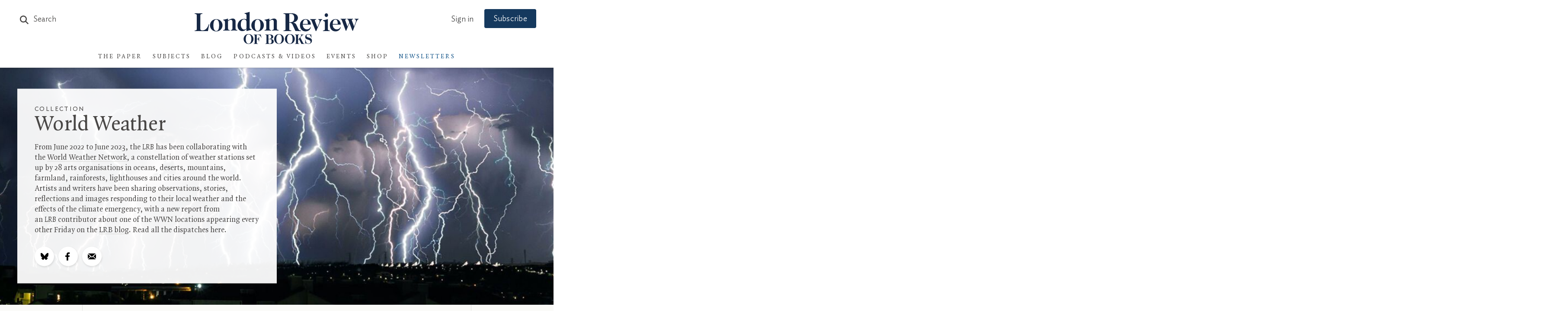

--- FILE ---
content_type: text/html; charset=UTF-8
request_url: https://www.lrb.co.uk/collections/world-weather
body_size: 45701
content:
<!DOCTYPE html>
<html class="no-js lrb-main lrb-article " lang="en">

    <head>
      	<meta charset="utf-8">
      	<meta http-equiv="X-UA-Compatible" content="IE=edge,chrome=1">
		<meta name="viewport" content="width=device-width,initial-scale=1,viewport-fit=cover">
		<meta name="msapplication-tap-highlight" content="no" />
		<meta name="HandheldFriendly" content="True">
		<meta name="robots" content="noarchive" /><meta name="googlebot" content="noarchive" /><meta name="csrf-token" content="cbcebf097f8.igorPUFNWzqwzda4MpmuSHmjylKlMnhs04kwuF9ASko.wXp7cQspDV_T-7n6a_79cCrTgWLXChUdsbwA2Tw2IHKnQEgKeSk0Q8r7pQ" /><title>World Weather</title><meta name="section" content="World Weather"><meta name="author" content="LRB"><script data-schema="WebSite" type="application/ld+json">{
	"name": "London Review of Books",
	"url": "https://www.lrb.co.uk",
	"issn": "0260-9592",
	"potentialAction": {
		"@type": "SearchAction",
		"target": "https://www.lrb.co.uk/search-results?search={search_term_string}",
		"query-input": "required name=search_term_string"
	},
	"@type":"WebSite",
	"@context": "https://schema.org/"
}</script><script data-schema="Organization" type="application/ld+json">{
	"name":"London Review of Books",
	"alternateName": "LRB",
	"url":"https://www.lrb.co.uk",
	"logo":{
		"@type":"ImageObject",
		"url":"https://www.lrb.co.uk/assets/icons/apple-touch-icon.png",
		"width":180,
		"height":180
	},
	"contactPoint":[
		{
			"@type":"ContactPoint",
			"telephone":"+44 1604 828700",
			"contactType":"customer service"
		},
		{
			"@type":"ContactPoint",
			"telephone":"+1 800 258 2066",
			"contactType":"customer service",
			"areaServed":["US","CA"]
		}
	],
	"sameAs":[
		"https://en.wikipedia.org/wiki/London_Review_of_Books",
		"https://bsky.app/profile/lrb.co.uk",
		"https://www.facebook.com/LondonReviewOfBooks",
		"https://www.youtube.com/user/LondonReviewofBooks",
		"https://www.instagram.com/londonreviewofbooks/",
		"https://www.pinterest.com/lrbooks/",
		"https://itunes.apple.com/gb/podcast/london-review-podcasts/id510327102?mt=2",
		"https://flipboard.com/@londonreview"
	],
	"foundingDate":"1970",
	"foundingLocation":"London,UK",
	"@type":"Organization",
	"@context":"http://schema.org"
}</script><link rel="author" href="https://www.lrb.co.uk/about"><link rel="publisher" href="https://bsky.app/profile/lrb.co.uk"><link rel="publisher" href="https://www.facebook.com/LondonReviewOfBooks"><meta name="twitter:card" content="summary_large_image"><meta name="twitter:site" content="@LRB"><meta name="twitter:title" content="World Weather"><meta property="og:locale" content="en_GB"><meta property="og:site_name" content="London Review of Books"><meta property="og:title" content="World Weather"><meta property="og:url" content="https://www.lrb.co.uk/collections/world-weather"><meta property="og:type" content="collection"><meta property="og:image" content="https://www.lrb.co.uk/storage/social_image/images/2/0/8/0/28650802-1-eng-GB/26ca802f1bb1-world-weather-network.jpg"><meta property="og:image:type" content="image/jpeg"><meta property="og:image:width" content="1032"><meta property="og:image:height" content="583"><meta name="twitter:image" content="https://www.lrb.co.uk/storage/social_image/images/2/0/8/0/28650802-1-eng-GB/26ca802f1bb1-world-weather-network.jpg"><script>
window.lrbContentData = {


"title": "World Weather",
"section": "World Weather",
"tags": [],


"author": "LRB",
};
</script><script>window.lrb_scg = "Collection";</script><script>if(!("gdprAppliesGlobally" in window)){window.gdprAppliesGlobally=true}if(!("cmp_id" in window)||window.cmp_id<1){window.cmp_id=0}if(!("cmp_cdid" in window)){window.cmp_cdid="e84d132552193"}if(!("cmp_params" in window)){window.cmp_params=""}if(!("cmp_host" in window)){window.cmp_host="d.delivery.consentmanager.net"}if(!("cmp_cdn" in window)){window.cmp_cdn="cdn.consentmanager.net"}if(!("cmp_proto" in window)){window.cmp_proto="https:"}if(!("cmp_codesrc" in window)){window.cmp_codesrc="0"}window.cmp_getsupportedLangs=function(){var b=["DE","EN","FR","IT","NO","DA","FI","ES","PT","RO","BG","ET","EL","GA","HR","LV","LT","MT","NL","PL","SV","SK","SL","CS","HU","RU","SR","ZH","TR","UK","AR","BS","JA","CY"];if("cmp_customlanguages" in window){for(var a=0;a<window.cmp_customlanguages.length;a++){b.push(window.cmp_customlanguages[a].l.toUpperCase())}}return b};window.cmp_getRTLLangs=function(){var a=["AR"];if("cmp_customlanguages" in window){for(var b=0;b<window.cmp_customlanguages.length;b++){if("r" in window.cmp_customlanguages[b]&&window.cmp_customlanguages[b].r){a.push(window.cmp_customlanguages[b].l)}}}return a};window.cmp_getlang=function(a){if(typeof(a)!="boolean"){a=true}if(a&&typeof(cmp_getlang.usedlang)=="string"&&cmp_getlang.usedlang!==""){return cmp_getlang.usedlang}return window.cmp_getlangs()[0]};window.cmp_extractlang=function(a){if(a.indexOf("cmplang=")!=-1){a=a.substr(a.indexOf("cmplang=")+8,2).toUpperCase();if(a.indexOf("&")!=-1){a=a.substr(0,a.indexOf("&"))}}else{a=""}return a};window.cmp_getlangs=function(){var h=window.cmp_getsupportedLangs();var g=[];var a=location.hash;var f=location.search;var e="cmp_params" in window?window.cmp_params:"";if(cmp_extractlang(a)!=""){g.push(cmp_extractlang(a))}else{if(cmp_extractlang(f)!=""){g.push(cmp_extractlang(f))}else{if(cmp_extractlang(e)!=""){g.push(cmp_extractlang(e))}else{if("cmp_setlang" in window&&window.cmp_setlang!=""){g.push(window.cmp_setlang.toUpperCase())}else{if("cmp_langdetect" in window&&window.cmp_langdetect==1){g.push(window.cmp_getPageLang())}else{g=window.cmp_getBrowserLangs()}}}}}var c=[];for(var d=0;d<g.length;d++){var b=g[d].toUpperCase();if(b.length<2){continue}if(h.indexOf(b)!=-1){c.push(b)}else{if(b.indexOf("-")!=-1){b=b.substr(0,2)}if(h.indexOf(b)!=-1){c.push(b)}}}if(c.length==0&&typeof(cmp_getlang.defaultlang)=="string"&&cmp_getlang.defaultlang!==""){return[cmp_getlang.defaultlang.toUpperCase()]}else{return c.length>0?c:["EN"]}};window.cmp_getPageLangs=function(){var a=window.cmp_getXMLLang();if(a!=""){a=[a.toUpperCase()]}else{a=[]}a=a.concat(window.cmp_getLangsFromURL());return a.length>0?a:["EN"]};window.cmp_getPageLang=function(){var a=window.cmp_getPageLangs();return a.length>0?a[0]:""};window.cmp_getLangsFromURL=function(){var c=window.cmp_getsupportedLangs();var b=location;var m="toUpperCase";var g=b.hostname[m]()+".";var a="/"+b.pathname[m]()+"/";a=a.split("_").join("-");a=a.split("//").join("/");a=a.split("//").join("/");var f=[];for(var e=0;e<c.length;e++){var j=a.substring(0,c[e].length+2);if(g.substring(0,c[e].length+1)==c[e]+"."){f.push(c[e][m]())}else{if(c[e].length==5){var k=c[e].substring(3,5)+"-"+c[e].substring(0,2);if(g.substring(0,k.length+1)==k+"."){f.push(c[e][m]())}}else{if(j=="/"+c[e]+"/"||j=="/"+c[e]+"-"){f.push(c[e][m]())}else{if(j=="/"+c[e].replace("-","/")+"/"||j=="/"+c[e].replace("-","/")+"/"){f.push(c[e][m]())}else{if(c[e].length==5){var k=c[e].substring(3,5)+"-"+c[e].substring(0,2);var h=a.substring(0,k.length+1);if(h=="/"+k+"/"||h=="/"+k.replace("-","/")+"/"){f.push(c[e][m]())}}}}}}}return f};window.cmp_getXMLLang=function(){var c=document.getElementsByTagName("html");if(c.length>0){c=c[0]}else{c=document.documentElement}if(c&&c.getAttribute){var a=c.getAttribute("xml:lang");if(typeof(a)!="string"||a==""){a=c.getAttribute("lang")}if(typeof(a)=="string"&&a!=""){a=a.split("_").join("-").toUpperCase();var b=window.cmp_getsupportedLangs();return b.indexOf(a)!=-1||b.indexOf(a.substr(0,2))!=-1?a:""}else{return""}}};window.cmp_getBrowserLangs=function(){var c="languages" in navigator?navigator.languages:[];var b=[];if(c.length>0){for(var a=0;a<c.length;a++){b.push(c[a])}}if("language" in navigator){b.push(navigator.language)}if("userLanguage" in navigator){b.push(navigator.userLanguage)}return b};(function(){var C=document;var D=C.getElementsByTagName;var o=window;var t="";var h="";var k="";var F=function(e){var i="cmp_"+e;e="cmp"+e+"=";var d="";var l=e.length;var K=location;var L=K.hash;var w=K.search;var u=L.indexOf(e);var J=w.indexOf(e);if(u!=-1){d=L.substring(u+l,9999)}else{if(J!=-1){d=w.substring(J+l,9999)}else{return i in o&&typeof(o[i])!=="function"?o[i]:""}}var I=d.indexOf("&");if(I!=-1){d=d.substring(0,I)}return d};var j=F("lang");if(j!=""){t=j;k=t}else{if("cmp_getlang" in o){t=o.cmp_getlang().toLowerCase();h=o.cmp_getlangs().slice(0,3).join("_");k=o.cmp_getPageLangs().slice(0,3).join("_");if("cmp_customlanguages" in o){var m=o.cmp_customlanguages;for(var y=0;y<m.length;y++){var a=m[y].l.toLowerCase();if(a==t){t="en"}}}}}var q=("cmp_proto" in o)?o.cmp_proto:"https:";if(q!="http:"&&q!="https:"){q="https:"}var n=("cmp_ref" in o)?o.cmp_ref:location.href;if(n.length>300){n=n.substring(0,300)}var A=function(d){var M=C.createElement("script");M.setAttribute("data-cmp-ab","1");M.type="text/javascript";M.async=true;M.src=d;var L=["body","div","span","script","head"];var w="currentScript";var J="parentElement";var l="appendChild";var K="body";if(C[w]&&C[w][J]){C[w][J][l](M)}else{if(C[K]){C[K][l](M)}else{for(var u=0;u<L.length;u++){var I=D(L[u]);if(I.length>0){I[0][l](M);break}}}}};var b=F("design");var c=F("regulationkey");var z=F("gppkey");var s=F("att");var f=o.encodeURIComponent;var g;try{g=C.cookie.length>0}catch(B){g=false}var x=F("darkmode");if(x=="0"){x=0}else{if(x=="1"){x=1}else{try{if("matchMedia" in window&&window.matchMedia){var H=window.matchMedia("(prefers-color-scheme: dark)");if("matches" in H&&H.matches){x=1}}}catch(B){x=0}}}var p=q+"//"+o.cmp_host+"/delivery/cmp.php?";p+=("cmp_id" in o&&o.cmp_id>0?"id="+o.cmp_id:"")+("cmp_cdid" in o?"&cdid="+o.cmp_cdid:"")+"&h="+f(n);p+=(b!=""?"&cmpdesign="+f(b):"")+(c!=""?"&cmpregulationkey="+f(c):"")+(z!=""?"&cmpgppkey="+f(z):"");p+=(s!=""?"&cmpatt="+f(s):"")+("cmp_params" in o?"&"+o.cmp_params:"")+(g?"&__cmpfcc=1":"");p+=(x>0?"&cmpdarkmode=1":"");A(p+"&l="+f(t)+"&ls="+f(h)+"&lp="+f(k)+"&o="+(new Date()).getTime());if(!("cmp_quickstub" in window)){var r="js";var v=F("debugunminimized")!=""?"":".min";if(F("debugcoverage")=="1"){r="instrumented";v=""}if(F("debugtest")=="1"){r="jstests";v=""}var G=new Date();var E=G.getFullYear()+"-"+(G.getMonth()+1)+"-"+G.getDate();A(q+"//"+o.cmp_cdn+"/delivery/"+r+"/cmp_final"+v+".js?t="+E)}})();window.cmp_rc=function(c,b){var l;try{l=document.cookie}catch(h){l=""}var j="";var f=0;var g=false;while(l!=""&&f<100){f++;while(l.substr(0,1)==" "){l=l.substr(1,l.length)}var k=l.substring(0,l.indexOf("="));if(l.indexOf(";")!=-1){var m=l.substring(l.indexOf("=")+1,l.indexOf(";"))}else{var m=l.substr(l.indexOf("=")+1,l.length)}if(c==k){j=m;g=true}var d=l.indexOf(";")+1;if(d==0){d=l.length}l=l.substring(d,l.length)}if(!g&&typeof(b)=="string"){j=b}return(j)};window.cmp_stub=function(){var a=arguments;__cmp.a=__cmp.a||[];if(!a.length){return __cmp.a}else{if(a[0]==="ping"){if(a[1]===2){a[2]({gdprApplies:gdprAppliesGlobally,cmpLoaded:false,cmpStatus:"stub",displayStatus:"hidden",apiVersion:"2.2",cmpId:31},true)}else{a[2](false,true)}}else{if(a[0]==="getTCData"){__cmp.a.push([].slice.apply(a))}else{if(a[0]==="addEventListener"||a[0]==="removeEventListener"){__cmp.a.push([].slice.apply(a))}else{if(a.length==4&&a[3]===false){a[2]({},false)}else{__cmp.a.push([].slice.apply(a))}}}}}};window.cmp_dsastub=function(){var a=arguments;a[0]="dsa."+a[0];window.cmp_gppstub(a)};window.cmp_gppstub=function(){var c=arguments;__gpp.q=__gpp.q||[];if(!c.length){return __gpp.q}var h=c[0];var g=c.length>1?c[1]:null;var f=c.length>2?c[2]:null;var a=null;var j=false;if(h==="ping"){a=window.cmp_gpp_ping();j=true}else{if(h==="addEventListener"){__gpp.e=__gpp.e||[];if(!("lastId" in __gpp)){__gpp.lastId=0}__gpp.lastId++;var d=__gpp.lastId;__gpp.e.push({id:d,callback:g});a={eventName:"listenerRegistered",listenerId:d,data:true,pingData:window.cmp_gpp_ping()};j=true}else{if(h==="removeEventListener"){__gpp.e=__gpp.e||[];a=false;for(var e=0;e<__gpp.e.length;e++){if(__gpp.e[e].id==f){__gpp.e[e].splice(e,1);a=true;break}}j=true}else{__gpp.q.push([].slice.apply(c))}}}if(a!==null&&typeof(g)==="function"){g(a,j)}};window.cmp_gpp_ping=function(){return{gppVersion:"1.1",cmpStatus:"stub",cmpDisplayStatus:"hidden",signalStatus:"not ready",supportedAPIs:["2:tcfeuv2","5:tcfcav1","7:usnat","8:usca","9:usva","10:usco","11:usut","12:usct","13:usfl","14:usmt","15:usor","16:ustx","17:usde","18:usia","19:usne","20:usnh","21:usnj","22:ustn"],cmpId:31,sectionList:[],applicableSections:[0],gppString:"",parsedSections:{}}};window.cmp_addFrame=function(b){if(!window.frames[b]){if(document.body){var a=document.createElement("iframe");a.style.cssText="display:none";if("cmp_cdn" in window&&"cmp_ultrablocking" in window&&window.cmp_ultrablocking>0){a.src="//"+window.cmp_cdn+"/delivery/empty.html"}a.name=b;a.setAttribute("title","Intentionally hidden, please ignore");a.setAttribute("role","none");a.setAttribute("tabindex","-1");document.body.appendChild(a)}else{window.setTimeout(window.cmp_addFrame,10,b)}}};window.cmp_msghandler=function(d){var a=typeof d.data==="string";try{var c=a?JSON.parse(d.data):d.data}catch(f){var c=null}if(typeof(c)==="object"&&c!==null&&"__cmpCall" in c){var b=c.__cmpCall;window.__cmp(b.command,b.parameter,function(h,g){var e={__cmpReturn:{returnValue:h,success:g,callId:b.callId}};d.source.postMessage(a?JSON.stringify(e):e,"*")})}if(typeof(c)==="object"&&c!==null&&"__tcfapiCall" in c){var b=c.__tcfapiCall;window.__tcfapi(b.command,b.version,function(h,g){var e={__tcfapiReturn:{returnValue:h,success:g,callId:b.callId}};d.source.postMessage(a?JSON.stringify(e):e,"*")},b.parameter)}if(typeof(c)==="object"&&c!==null&&"__gppCall" in c){var b=c.__gppCall;window.__gpp(b.command,function(h,g){var e={__gppReturn:{returnValue:h,success:g,callId:b.callId}};d.source.postMessage(a?JSON.stringify(e):e,"*")},"parameter" in b?b.parameter:null,"version" in b?b.version:1)}if(typeof(c)==="object"&&c!==null&&"__dsaCall" in c){var b=c.__dsaCall;window.__dsa(b.command,function(h,g){var e={__dsaReturn:{returnValue:h,success:g,callId:b.callId}};d.source.postMessage(a?JSON.stringify(e):e,"*")},"parameter" in b?b.parameter:null,"version" in b?b.version:1)}};window.cmp_setStub=function(a){if(!(a in window)||(typeof(window[a])!=="function"&&typeof(window[a])!=="object"&&(typeof(window[a])==="undefined"||window[a]!==null))){window[a]=window.cmp_stub;window[a].msgHandler=window.cmp_msghandler;window.addEventListener("message",window.cmp_msghandler,false)}};window.cmp_setGppStub=function(a){if(!(a in window)||(typeof(window[a])!=="function"&&typeof(window[a])!=="object"&&(typeof(window[a])==="undefined"||window[a]!==null))){window[a]=window.cmp_gppstub;window[a].msgHandler=window.cmp_msghandler;window.addEventListener("message",window.cmp_msghandler,false)}};if(!("cmp_noiframepixel" in window)){window.cmp_addFrame("__cmpLocator")}if((!("cmp_disabletcf" in window)||!window.cmp_disabletcf)&&!("cmp_noiframepixel" in window)){window.cmp_addFrame("__tcfapiLocator")}if((!("cmp_disablegpp" in window)||!window.cmp_disablegpp)&&!("cmp_noiframepixel" in window)){window.cmp_addFrame("__gppLocator")}if((!("cmp_disabledsa" in window)||!window.cmp_disabledsa)&&!("cmp_noiframepixel" in window)){window.cmp_addFrame("__dsaLocator")}window.cmp_setStub("__cmp");if(!("cmp_disabletcf" in window)||!window.cmp_disabletcf){window.cmp_setStub("__tcfapi")}if(!("cmp_disablegpp" in window)||!window.cmp_disablegpp){window.cmp_setGppStub("__gpp")}if(!("cmp_disabledsa" in window)||!window.cmp_disabledsa){window.cmp_setGppStub("__dsa")};</script><script data-cmp-vendor="s2522" type="text/plain" class="cmplazyload" data-cmp-src='https://js.sentry-cdn.com/df903b546d604809adfeedb11b4f6c10.min.js' crossorigin="anonymous"></script><script data-cmp-vendor="c73969" type="text/plain" class="cmplazyload">LUX=(function(){var a=("undefined"!==typeof(LUX)&&"undefined"!==typeof(LUX.gaMarks)?LUX.gaMarks:[]);var d=("undefined"!==typeof(LUX)&&"undefined"!==typeof(LUX.gaMeasures)?LUX.gaMeasures:[]);var j="LUX_start";var k=window.performance;var l=("undefined"!==typeof(LUX)&&LUX.ns?LUX.ns:(Date.now?Date.now():+(new Date())));if(k&&k.timing&&k.timing.navigationStart){l=k.timing.navigationStart}function f(){if(k&&k.now){return k.now()}var o=Date.now?Date.now():+(new Date());return o-l}function b(n){if(k){if(k.mark){return k.mark(n)}else{if(k.webkitMark){return k.webkitMark(n)}}}a.push({name:n,entryType:"mark",startTime:f(),duration:0});return}function m(p,t,n){if("undefined"===typeof(t)&&h(j)){t=j}if(k){if(k.measure){if(t){if(n){return k.measure(p,t,n)}else{return k.measure(p,t)}}else{return k.measure(p)}}else{if(k.webkitMeasure){return k.webkitMeasure(p,t,n)}}}var r=0,o=f();if(t){var s=h(t);if(s){r=s.startTime}else{if(k&&k.timing&&k.timing[t]){r=k.timing[t]-k.timing.navigationStart}else{return}}}if(n){var q=h(n);if(q){o=q.startTime}else{if(k&&k.timing&&k.timing[n]){o=k.timing[n]-k.timing.navigationStart}else{return}}}d.push({name:p,entryType:"measure",startTime:r,duration:(o-r)});return}function h(n){return c(n,g())}function c(p,o){for(i=o.length-1;i>=0;i--){var n=o[i];if(p===n.name){return n}}return undefined}function g(){if(k){if(k.getEntriesByType){return k.getEntriesByType("mark")}else{if(k.webkitGetEntriesByType){return k.webkitGetEntriesByType("mark")}}}return a}return{mark:b,measure:m,gaMarks:a,gaMeasures:d}})();LUX.ns=(Date.now?Date.now():+(new Date()));LUX.ac=[];LUX.cmd=function(a){LUX.ac.push(a)};LUX.init=function(){LUX.cmd(["init"])};LUX.send=function(){LUX.cmd(["send"])};LUX.addData=function(a,b){LUX.cmd(["addData",a,b])};LUX_ae=[];window.addEventListener("error",function(a){LUX_ae.push(a)});LUX_al=[];if("function"===typeof(PerformanceObserver)&&"function"===typeof(PerformanceLongTaskTiming)){var LongTaskObserver=new PerformanceObserver(function(c){var b=c.getEntries();for(var a=0;a<b.length;a++){var d=b[a];LUX_al.push(d)}});try{LongTaskObserver.observe({type:["longtask"]})}catch(e){}};</script><script data-cmp-vendor="c73969" type="text/plain" class="cmplazyload" data-cmp-src="https://cdn.speedcurve.com/js/lux.js?id=4344563349" async defer crossorigin="anonymous"></script><link rel="preconnect" href="https://d2ip7iv1l4ergv.cloudfront.net" crossorigin="anonymous"><link rel="preconnect" href="https://delivery.consentmanager.net" crossorigin="anonymous"><link rel="preconnect" href="https://cdn.consentmanager.net" crossorigin="anonymous"><link rel="preconnect" href="https://cdn.speedcurve.com" crossorigin="anonymous"><link rel="dns-prefetch" href="//static.trackedweb.net"><link rel="preload" href="/lrb_assets/build/js/vendor.js" as="script"><link rel="preload" href="/lrb_assets/build/js/main.js" as="script"><link rel="canonical" href="https://www.lrb.co.uk/collections/world-weather" /><link rel="alternate" hreflang="en" href="https://www.lrb.co.uk/collections/world-weather" /><meta name="format-detection" content="telephone=no" /><meta name="pinterest" content="nohover" /><script data-cmp-vendor="c73978" type="text/plain" class="cmplazyload">
                        (function(w,d,u,t,o,c){w['dmtrackingobjectname']=o;c=d.createElement(t);c.async=1;c.src=u;c.className="";t=d.getElementsByTagName
            (t)[0];t.parentNode.insertBefore(c,t);w[o]=w[o]||function(){(w[o].q=w[o].q||[]).push(arguments);};
            })(window, document, '//static.trackedweb.net/js/_dmptv4.js', 'script', 'dmPt');

                                            window.dmPt('create', 'DM-2264618241-01', 'lrb.co.uk,mylrb.co.uk,lrbstore.co.uk,londonreviewbookbox.co.uk,londonreviewbookshop.co.uk');
                    </script><link rel="preload" href="/lrb_assets/fonts/IdealSans-Medium.woff2" as="font" type="font/woff2" crossorigin><link rel="preload" href="/lrb_assets/fonts/QuadraatPro.woff2" as="font" type="font/woff2" crossorigin><style type="text/css">a,abbr,acronym,address,applet,article,aside,audio,b,big,blockquote,body,canvas,caption,center,cite,code,dd,del,details,dfn,div,dl,dt,em,embed,fieldset,figcaption,figure,footer,form,h1,h2,h3,h4,h5,h6,header,hgroup,html,i,iframe,img,ins,kbd,label,legend,li,mark,menu,nav,object,ol,output,p,pre,q,ruby,s,samp,section,small,span,strike,strong,sub,summary,sup,table,tbody,td,tfoot,th,thead,time,tr,tt,u,ul,var,video{margin:0;padding:0;border:0;font-size:100%;font:inherit;vertical-align:baseline}article,aside,details,figcaption,figure,footer,header,hgroup,menu,nav,section{display:block}body{line-height:1}ol,ul{list-style:none}blockquote,q{quotes:none}blockquote:after,blockquote:before,q:after,q:before{content:"";content:none}table{border-collapse:collapse;border-spacing:0}:root{--brand-a:#172845;--brand-b:#115388;--brand-c:#15395e;--brand-d:#87b1d3;--brand-e:#cfe0ed;--brand-f:#f3f7fa;--brand-linkcol:#17639f;--blog-a:#0b5875;--blog-b:#0d73a8;--blog-c:#8dc1d4;--blog-d:#e7f5f9;--blog-e:#bacdd1;--blog-f:#e3f1f6;--events-a:#1b4333;--events-b:#336853;--events-c:#92d4ba;--events-d:#def9ee;--events-e:#2e7056;--events-f:#c1d5ca;--events-g:#e0f8ee;--events-h:#117e62;--events-page-bg:#ddf3e5;--ui-a:#fafaf7;--ui-b:#f4f3e8;--ui-c:#edeade;--ui-d:#e0e0e0;--ui-e:#d6d5cb;--ui-f:#d8d8d4;--ui-salmon:#f6e8e0;--ui-mobile-keyline:#d4d4d4;--salmon-keyline:#d4c9c9;--footer-line:#5b6679;--lightbox-bg:#fafaf7;--type-a:#494746;--type-b:#8f8e84;--type-c:#70706a;--support-a:#ff5003;--support-b:#1ebc6b;--outline-colour:#87b1d3}.article-title-overlay,.header .header-contents .main-navigation-holder .institution-navigation,.header .header-contents .main-navigation-holder .institution-navigation .main-navigation-links,.header .header-contents .main-navigation-holder .logo-row .logo,.header .header-contents .main-navigation-holder .main-navigation,.header .header-contents .main-navigation-holder .main-navigation .main-navigation-links,.lrb-loading-icon{transform:translateZ(0)}.ezmode .header-container .header .header-contents .main-navigation-holder .logo-row .logo img,.ezmode .header-container .header .header-contents .main-navigation-holder .logo-row .logo svg,.header-container .header .header-contents .main-navigation-holder .logo-row .logo img,.header-container .header .header-contents .main-navigation-holder .logo-row .logo svg,.lrb-sidenav{-webkit-backface-visibility:hidden;backface-visibility:hidden;transform-style:preserve-3d;transform:translateZ(0)}.lightbox-overlay .lightbox-image img{-o-object-fit:contain;object-fit:contain;font-family:"object-fit: contain;"}.ir{background-color:transparent;border:0;overflow:hidden;text-indent:-9999px}.ir:before{content:"";display:block;width:0;height:150%}.redacted-placeholder,.visuallyhidden{border:0;clip:rect(0 0 0 0);height:1px;margin:-1px;overflow:hidden;padding:0;position:absolute;width:1px}.focusable.redacted-placeholder:active,.focusable.redacted-placeholder:focus,.visuallyhidden.focusable:active,.visuallyhidden.focusable:focus{clip:auto;height:auto;margin:0;overflow:visible;position:static;width:auto}.invisible{visibility:hidden}.clearfix:after,.clearfix:before{content:" ";display:table}.clearfix:after{clear:both}.clearfix{*zoom:1}.clear{clear:both}.relative{position:relative}.underline{text-decoration:underline}.nowrap{white-space:nowrap}.align-center{text-align:center}.flex{display:flex}.font-smoothing,.toc-subtitle,.toc-title,body,h1,h2,h3,h4,h5,h6{-webkit-font-smoothing:antialiased;-moz-osx-font-smoothing:grayscale}.modal-container,.tac-modal-container,.vertical-align{position:relative;top:50%;transform:translateY(-50%)}.hidden{display:block}.hideme,.real-hidden{display:none}.full-width,.full_width{width:100%}.no-scroll{overflow:hidden!important}.hover-after-darken:after{content:"";display:block;position:absolute;pointer-events:none!important;top:0;left:0;width:100%;height:100%;background:#000;transition-delay:.2s;transition:opacity .2s linear;opacity:0}.hover-after-darken:hover:after{opacity:.1;transition-delay:0s}.konami .lrb-content-container{filter:grayscale(100%)}:root{--blue:#007bff;--indigo:#6610f2;--purple:#6f42c1;--pink:#e83e8c;--red:#dc3545;--orange:#fd7e14;--yellow:#ffc107;--green:#28a745;--teal:#20c997;--cyan:#17a2b8;--white:#fff;--gray:#6c757d;--gray-dark:#343a40;--primary:#007bff;--secondary:#6c757d;--success:#28a745;--info:#17a2b8;--warning:#ffc107;--danger:#dc3545;--light:#f8f9fa;--dark:#343a40;--breakpoint-xs:0;--breakpoint-sm:576px;--breakpoint-md:768px;--breakpoint-lg:992px;--breakpoint-xl:1200px}*,:after,:before{box-sizing:border-box}article,aside,dialog,figcaption,figure,footer,header,hgroup,main,nav,section{display:block}.container,.container-fluid{width:100%;padding-right:15px;padding-left:15px;margin-right:auto;margin-left:auto}.container-fluid{position:relative;max-width:1380px;height:100%;padding-left:40px;padding-right:40px;*zoom:1}@media (max-width:768px){.container-fluid{padding-left:20px;padding-right:20px}}@media (max-width:600px){.container-fluid{padding-left:10px;padding-right:10px}}.container-fluid:after,.container-fluid:before{content:" ";display:table}.container-fluid:after{clear:both}@media (min-width:576px){.container{max-width:540px}}@media (min-width:768px){.container{max-width:720px}}@media (min-width:992px){.container{max-width:960px}}@media (min-width:1200px){.container{max-width:1140px}}.row{display:flex;flex-wrap:wrap;margin-left:0;margin-right:0}.col,.col-auto,[class*=col-]{position:relative;width:100%;min-height:1px;padding-right:15px;padding-left:15px}.col{flex-basis:0;flex-grow:1;max-width:100%}.col-auto{flex:0 0 auto;width:auto;max-width:none}.no-gutters{margin-right:0;margin-left:0}.no-gutters>.col,.no-gutters>[class*=col-]{padding-right:0;padding-left:0}.col-1{flex:0 0 8.33333%;max-width:8.33333%}.col-2{flex:0 0 16.66667%;max-width:16.66667%}.col-3{flex:0 0 25%;max-width:25%}.col-4{flex:0 0 33.33333%;max-width:33.33333%}.col-5{flex:0 0 41.66667%;max-width:41.66667%}.col-6{flex:0 0 50%;max-width:50%}.col-7{flex:0 0 58.33333%;max-width:58.33333%}.col-8{flex:0 0 66.66667%;max-width:66.66667%}.col-9{flex:0 0 75%;max-width:75%}.col-10{flex:0 0 83.33333%;max-width:83.33333%}.col-11{flex:0 0 91.66667%;max-width:91.66667%}.col-12{flex:0 0 100%;max-width:100%}.col-xs{flex-basis:0;flex-grow:1;max-width:100%}.col-xs-auto{flex:0 0 auto;width:auto;max-width:none}.col-xs-1{flex:0 0 8.33333%;max-width:8.33333%}.col-xs-2{flex:0 0 16.66667%;max-width:16.66667%}.col-xs-3{flex:0 0 25%;max-width:25%}.col-xs-4{flex:0 0 33.33333%;max-width:33.33333%}.col-xs-5{flex:0 0 41.66667%;max-width:41.66667%}.col-xs-6{flex:0 0 50%;max-width:50%}.col-xs-7{flex:0 0 58.33333%;max-width:58.33333%}.col-xs-8{flex:0 0 66.66667%;max-width:66.66667%}.col-xs-9{flex:0 0 75%;max-width:75%}.col-xs-10{flex:0 0 83.33333%;max-width:83.33333%}.col-xs-11{flex:0 0 91.66667%;max-width:91.66667%}.col-xs-12{flex:0 0 100%;max-width:100%}.offset-xs-0{margin-left:0}.offset-xs-1{margin-left:8.33333%}.offset-xs-2{margin-left:16.66667%}.offset-xs-3{margin-left:25%}.offset-xs-4{margin-left:33.33333%}.offset-xs-5{margin-left:41.66667%}.offset-xs-6{margin-left:50%}.offset-xs-7{margin-left:58.33333%}.offset-xs-8{margin-left:66.66667%}.offset-xs-9{margin-left:75%}.offset-xs-10{margin-left:83.33333%}.offset-xs-11{margin-left:91.66667%}.offset-xs-12{margin-left:100%}@media (min-width:576px){.col-sm{flex-basis:0;flex-grow:1;max-width:100%}.col-sm-auto{flex:0 0 auto;width:auto;max-width:none}.col-sm-1{flex:0 0 8.33333%;max-width:8.33333%}.col-sm-2{flex:0 0 16.66667%;max-width:16.66667%}.col-sm-3{flex:0 0 25%;max-width:25%}.col-sm-4{flex:0 0 33.33333%;max-width:33.33333%}.col-sm-5{flex:0 0 41.66667%;max-width:41.66667%}.col-sm-6{flex:0 0 50%;max-width:50%}.col-sm-7{flex:0 0 58.33333%;max-width:58.33333%}.col-sm-8{flex:0 0 66.66667%;max-width:66.66667%}.col-sm-9{flex:0 0 75%;max-width:75%}.col-sm-10{flex:0 0 83.33333%;max-width:83.33333%}.col-sm-11{flex:0 0 91.66667%;max-width:91.66667%}.col-sm-12{flex:0 0 100%;max-width:100%}.offset-sm-0{margin-left:0}.offset-sm-1{margin-left:8.33333%}.offset-sm-2{margin-left:16.66667%}.offset-sm-3{margin-left:25%}.offset-sm-4{margin-left:33.33333%}.offset-sm-5{margin-left:41.66667%}.offset-sm-6{margin-left:50%}.offset-sm-7{margin-left:58.33333%}.offset-sm-8{margin-left:66.66667%}.offset-sm-9{margin-left:75%}.offset-sm-10{margin-left:83.33333%}.offset-sm-11{margin-left:91.66667%}.offset-sm-12{margin-left:100%}}@media (min-width:768px){.col-md{flex-basis:0;flex-grow:1;max-width:100%}.col-md-auto{flex:0 0 auto;width:auto;max-width:none}.col-md-1{flex:0 0 8.33333%;max-width:8.33333%}.col-md-2{flex:0 0 16.66667%;max-width:16.66667%}.col-md-3{flex:0 0 25%;max-width:25%}.col-md-4{flex:0 0 33.33333%;max-width:33.33333%}.col-md-5{flex:0 0 41.66667%;max-width:41.66667%}.col-md-6{flex:0 0 50%;max-width:50%}.col-md-7{flex:0 0 58.33333%;max-width:58.33333%}.col-md-8{flex:0 0 66.66667%;max-width:66.66667%}.col-md-9{flex:0 0 75%;max-width:75%}.col-md-10{flex:0 0 83.33333%;max-width:83.33333%}.col-md-11{flex:0 0 91.66667%;max-width:91.66667%}.col-md-12{flex:0 0 100%;max-width:100%}.offset-md-0{margin-left:0}.offset-md-1{margin-left:8.33333%}.offset-md-2{margin-left:16.66667%}.offset-md-3{margin-left:25%}.offset-md-4{margin-left:33.33333%}.offset-md-5{margin-left:41.66667%}.offset-md-6{margin-left:50%}.offset-md-7{margin-left:58.33333%}.offset-md-8{margin-left:66.66667%}.offset-md-9{margin-left:75%}.offset-md-10{margin-left:83.33333%}.offset-md-11{margin-left:91.66667%}.offset-md-12{margin-left:100%}}@media (min-width:992px){.col-lg{flex-basis:0;flex-grow:1;max-width:100%}.col-lg-auto{flex:0 0 auto;width:auto;max-width:none}.col-lg-1{flex:0 0 8.33333%;max-width:8.33333%}.col-lg-2{flex:0 0 16.66667%;max-width:16.66667%}.col-lg-3{flex:0 0 25%;max-width:25%}.col-lg-4{flex:0 0 33.33333%;max-width:33.33333%}.col-lg-5{flex:0 0 41.66667%;max-width:41.66667%}.col-lg-6{flex:0 0 50%;max-width:50%}.col-lg-7{flex:0 0 58.33333%;max-width:58.33333%}.col-lg-8{flex:0 0 66.66667%;max-width:66.66667%}.col-lg-9{flex:0 0 75%;max-width:75%}.col-lg-10{flex:0 0 83.33333%;max-width:83.33333%}.col-lg-11{flex:0 0 91.66667%;max-width:91.66667%}.col-lg-12{flex:0 0 100%;max-width:100%}.offset-lg-0{margin-left:0}.offset-lg-1{margin-left:8.33333%}.offset-lg-2{margin-left:16.66667%}.offset-lg-3{margin-left:25%}.offset-lg-4{margin-left:33.33333%}.offset-lg-5{margin-left:41.66667%}.offset-lg-6{margin-left:50%}.offset-lg-7{margin-left:58.33333%}.offset-lg-8{margin-left:66.66667%}.offset-lg-9{margin-left:75%}.offset-lg-10{margin-left:83.33333%}.offset-lg-11{margin-left:91.66667%}.offset-lg-12{margin-left:100%}}@media (min-width:1200px){.col-xl{flex-basis:0;flex-grow:1;max-width:100%}.col-xl-auto{flex:0 0 auto;width:auto;max-width:none}.col-xl-1{flex:0 0 8.33333%;max-width:8.33333%}.col-xl-2{flex:0 0 16.66667%;max-width:16.66667%}.col-xl-3{flex:0 0 25%;max-width:25%}.col-xl-4{flex:0 0 33.33333%;max-width:33.33333%}.col-xl-5{flex:0 0 41.66667%;max-width:41.66667%}.col-xl-6{flex:0 0 50%;max-width:50%}.col-xl-7{flex:0 0 58.33333%;max-width:58.33333%}.col-xl-8{flex:0 0 66.66667%;max-width:66.66667%}.col-xl-9{flex:0 0 75%;max-width:75%}.col-xl-10{flex:0 0 83.33333%;max-width:83.33333%}.col-xl-11{flex:0 0 91.66667%;max-width:91.66667%}.col-xl-12{flex:0 0 100%;max-width:100%}.offset-xl-0{margin-left:0}.offset-xl-1{margin-left:8.33333%}.offset-xl-2{margin-left:16.66667%}.offset-xl-3{margin-left:25%}.offset-xl-4{margin-left:33.33333%}.offset-xl-5{margin-left:41.66667%}.offset-xl-6{margin-left:50%}.offset-xl-7{margin-left:58.33333%}.offset-xl-8{margin-left:66.66667%}.offset-xl-9{margin-left:75%}.offset-xl-10{margin-left:83.33333%}.offset-xl-11{margin-left:91.66667%}.offset-xl-12{margin-left:100%}}@media (max-width:575.98px){.hidden-xs{display:none!important}}@media (min-width:576px) and (max-width:767.98px){.hidden-sm{display:none!important}}@media (min-width:768px) and (max-width:991.98px){.hidden-md{display:none!important}}@media (min-width:992px) and (max-width:1199.98px){.hidden-lg{display:none!important}}@media (max-width:1199px) and (min-width:992px){.lrb-blog-wrapper .hidden-md{display:none!important}}@media (min-width:1200px){.lrb-blog-wrapper .hidden-lg{display:none!important}}@media (max-width:991px) and (min-width:768px){.lrb-blog-wrapper .hidden-sm{display:none!important}}@media (max-width:767px){.lrb-blog-wrapper .hidden-xs{display:none!important}}ul{list-style:circle outside;margin-left:20px}ol{list-style:decimal inside}ol,ul{padding-left:0;margin-top:0}ol ol,ol ul,ul ol,ul ul{margin:1.5rem 0 1.5rem 3rem;font-size:90%}li{margin-bottom:1rem}code{padding:.2rem .5rem;margin:0 .2rem;font-size:90%;white-space:nowrap;background:#f1f1f1;border:1px solid #e1e1e1;border-radius:4px}pre>code{display:block;padding:1rem 1.5rem;white-space:pre}td,th{padding:8px 16px;text-align:left;border-bottom:1px solid #e1e1e1}.button,button{margin-bottom:1rem}fieldset,input,select,textarea{margin-bottom:6px}blockquote,dl,figure,form,ol,p,pre,table,ul{margin-bottom:2.5rem}*{outline:none}blockquote{margin-left:20px}hr{margin-top:20px;margin-bottom:20px;border:0;border-top:1px solid var(--ui-d)}a{color:inherit}a.disabled{pointer-events:none;opacity:.5}.blurry-text{color:transparent;text-shadow:0 0 5px rgba(0,0,0,.5)}.border-right{border-right:1px solid var(--ui-d)}.border-bottom{border-bottom:1px solid var(--ui-d)}.no-padding-right{padding-right:0!important}.no-margin-bottom{margin-bottom:0!important}.responsive img{width:100%;height:auto}@font-face{font-family:Quadraat;src:url(/lrb_assets/fonts/QuadraatPro.woff2) format("woff2"),url(/lrb_assets/fonts/QuadraatPro.woff) format("woff");font-weight:400;font-style:normal;font-display:fallback}@font-face{font-family:Quadraat;src:url(/lrb_assets/fonts/QuadraatPro-Ita.woff2) format("woff2"),url(/lrb_assets/fonts/QuadraatPro-Ita.woff) format("woff");font-weight:400;font-style:italic;font-display:fallback}@font-face{font-family:Quadraat;src:url(/lrb_assets/fonts/QuadraatPro-Bold.woff2) format("woff2"),url(/lrb_assets/fonts/QuadraatPro-Bold.woff) format("woff");font-weight:600;font-style:normal;font-display:fallback}@font-face{font-family:Quadraat;src:url(/lrb_assets/fonts/QuadraatPro-Demibold.woff2) format("woff2"),url(/lrb_assets/fonts/QuadraatPro-Demibold.woff) format("woff");font-weight:500;font-style:normal;font-display:fallback}@font-face{font-family:Ideal Sans;src:url(/lrb_assets/fonts/IdealSans-Light.woff2) format("woff2"),url(/lrb_assets/fonts/IdealSans-Light.woff) format("woff");font-weight:300;font-style:normal;font-display:fallback}@font-face{font-family:Ideal Sans;src:url(/lrb_assets/fonts/IdealSans-LightItalic.woff2) format("woff2"),url(/lrb_assets/fonts/IdealSans-LightItalic.woff) format("woff");font-weight:300;font-style:italic;font-display:fallback}@font-face{font-family:Ideal Sans;src:url(/lrb_assets/fonts/IdealSans-Book.woff2) format("woff2"),url(/lrb_assets/fonts/IdealSans-Book.woff) format("woff");font-weight:400;font-style:normal;font-display:fallback}@font-face{font-family:Ideal Sans;src:url(/lrb_assets/fonts/IdealSans-BookItalic.woff2) format("woff2"),url(/lrb_assets/fonts/IdealSans-BookItalic.woff) format("woff");font-weight:400;font-style:italic;font-display:fallback}@font-face{font-family:Ideal Sans;src:url(/lrb_assets/fonts/IdealSans-Medium.woff2) format("woff2"),url(/lrb_assets/fonts/IdealSans-Medium.woff) format("woff");font-weight:600;font-style:normal;font-display:fallback}.body-font,.header-1,.header-2,.header-3,.header-font,.toc-subtitle,.toc-title,body,h1,h2,h3,h4,h5,h6{font-family:Quadraat,TimesNewRoman,Times New Roman,Times,Baskerville,Georgia,serif;font-variant-numeric:oldstyle-nums;font-feature-settings:"ss01" 1}.access-notification,.account-nav-links,.account-navigation,.account-navigation li a,.alt-font,.arrow-link-size,.article-issue-info-size,.article-subnav-container .article-subnav,.article-subnav-container .article-subnav .article-subnav-slider .article-subnav-slider--item .article-subnav--link h3,.article-subnav-container .article-subnav .article-subnav-slider .article-subnav-slider--item .article-subnav--link h4,.article-subnav-copy,.btn,.cancelIconLink,.component-test .test-header,.cta-block-size,.custno-modal-content .custno-location-holder .custno-location-copy,.customer-number-modal,.demo-strip,.downloadIconLink,.editIconLink,.ezmode .header-container .header .header-contents .inst-accountnav-holder ul li,.ezmode .header-container .header .header-contents .main-navigation-holder .institution-navigation .burgerstack-search-links,.ezmode .header-container .header .header-contents .main-navigation-holder .main-navigation .burgerstack-search-links,.filter-dropdown-size,.footer-backtotop-col,.footer-links,.footer-logo-col,.footer .footer-list,.forgot-password-size,.form-field-size,.form-label-size-large,.form-label-size-small,.header-container .header .header-contents .inst-accountnav-holder ul li,.header-container .header .header-contents .main-navigation-holder .institution-navigation .burgerstack-search-links,.header-container .header .header-contents .main-navigation-holder .main-navigation .burgerstack-search-links,.lrb-listnav .lrb-listnav--list .lrb-listnav--list-item a.supernav-link--subscribe,.lrb-listnav .lrb-listnav--list .lrb-sidenav--list-item a.supernav-link--subscribe,.lrb-listnav .lrb-sidenav--list .lrb-listnav--list-item a.supernav-link--subscribe,.lrb-listnav .lrb-sidenav--list .lrb-sidenav--list-item a.supernav-link--subscribe,.lrb-pw-block .pwSigninLink,.lrb-pw-block h2,.lrb-search--header,.lrb-sidenav .lrb-listnav--list .lrb-listnav--list-item a.supernav-link--subscribe,.lrb-sidenav .lrb-listnav--list .lrb-sidenav--list-item a.supernav-link--subscribe,.lrb-sidenav .lrb-sidenav--list .lrb-listnav--list-item a.supernav-link--subscribe,.lrb-sidenav .lrb-sidenav--list .lrb-sidenav--list-item a.supernav-link--subscribe,.lrb-smallheader,.module-test .test-header,.my-account,.status-message-size,.subscribe-cta,.table-size,.validation-message-size,button{font-family:Ideal Sans,Gill Sans,Helvetica Neue,Helvetica,Arial,Lucida Grande,sans-serif;font-variant-numeric:lining-nums}body{font-weight:400}footer{text-align:left}p{margin-top:0}.text-justify{text-align:justify!important}.text-left{text-align:left!important}.text-right{text-align:right!important}.text-center{text-align:center!important}html{font-size:62.5%}body{-webkit-text-size-adjust:100%;-ms-text-size-adjust:100%;-webkit-tap-highlight-color:transparent;font-size:1.5em;line-height:1.1em;letter-spacing:0;color:var(--type-a)}::selection{background:#e7eff6;color:var(--type-a)}::-moz-selection{background:#e7eff6;color:var(--type-a)}.header-1,.header-2,.header-3,.toc-subtitle,.toc-title,h1,h2,h3,h4,h5,h6{letter-spacing:0}.toc-subtitle,.toc-title,h1,h2,h3,h4,h5,h6{color:var(--type-a);margin-top:0;margin-bottom:2.3rem;font-weight:400}figure{margin:0}b,strong{font-weight:700}em{font-style:italic!important}p{margin-bottom:1.5em;color:var(--type-a)}a{-webkit-text-decoration-skip:ink;text-decoration-skip-ink:auto}sub,sup{font-size:.75em!important}.copy-size,.header-3,.toc-subtitle,body,body .lrb-info-banner,h3,h4,h5,h6{font-size:20px;line-height:1.45em;line-height:1.444em}@media (max-width:992px){.copy-size,.header-3,.toc-subtitle,body,body .lrb-info-banner,h3,h4,h5,h6{font-size:19px;line-height:26px}}.copy-size-small{font-size:18px;line-height:1.444em;line-height:1.375em}.header-1,.header-2,.header-size,.inline-modal-container.lrb-bo-form .inline-modal .header-holder h1,.lrb-holding-page .header-holder h1,.toc-title,h1,h2{font-size:36px;line-height:1.11em;font-weight:400;padding-top:0;margin-top:0}@media (max-width:992px){.header-1,.header-2,.header-size,.inline-modal-container.lrb-bo-form .inline-modal .header-holder h1,.lrb-holding-page .header-holder h1,.toc-title,h1,h2{font-size:26px;line-height:1.166em}}.header-author{font-size:32px;line-height:1.166em;font-weight:400}@media (max-width:992px){.header-author{font-size:22px;line-height:1.166em}}.header-author-small{font-size:28px;line-height:1.166em;font-weight:400}@media (max-width:992px){.header-author-small{font-size:24px;line-height:1.166em}}.header-aside-title,.header-size-av,.header-size-small{font-size:32px;line-height:1.166em;font-weight:400;padding-top:0;margin-top:0}@media (max-width:992px){.header-aside-title,.header-size-av,.header-size-small{font-size:28px;line-height:1.156em}}.header-size-smaller{font-size:32px;line-height:1.166em;font-size:30px;font-weight:400;padding-top:0;margin-top:0}@media (max-width:992px){.header-size-smaller{font-size:28px;line-height:1.156em;font-size:26px}}.header-size-smaller-still{font-size:28px;line-height:1.156em;font-weight:400;padding-top:0;margin-top:0}@media (max-width:992px){.header-size-smaller-still{font-size:24px;line-height:1.166em}}.header-size-tiny,.lrb-pw-block h1{font-size:24px;line-height:1.166em;font-weight:400;padding-top:0;margin-top:0}@media (max-width:992px){.header-size-tiny,.lrb-pw-block h1{font-size:20px;line-height:1.45em}}.header-size-supertiny{font-size:20px;line-height:1.45em;font-weight:400;padding-top:0;margin-top:0;line-height:1.3em}@media (max-width:992px){.header-size-supertiny{font-size:18px;line-height:1.444em;line-height:1.3em}}.header-size-large{font-size:48px;line-height:1.1em;font-weight:400;padding-top:0;margin-top:0}@media (max-width:992px){.header-size-large{font-size:36px;line-height:1.11em}}.header-size-huge{font-size:54px;line-height:1.1em;font-weight:400;padding-top:0;margin-top:0}@media (max-width:992px){.header-size-huge{font-size:36px;line-height:1.11em}}.header-size-av{font-size:28px;line-height:1.166em}@media (max-width:992px){.header-size-av{font-size:24px;line-height:1.166em}}.header-aside-title{font-size:22px;line-height:1.166em}@media (max-width:992px){.header-aside-title{font-size:24px;line-height:1.166em}}.winter-event-header,.winter-event-subheader{font-size:36px;line-height:1.11em;font-weight:400;padding-top:0;margin-top:0}.winter-event-subheader{font-size:38px}@media (max-width:992px){.winter-event-subheader{font-size:32px;line-height:1.166em}}.component-test .test-header,.lrb-pw-block .pwSigninLink,.lrb-search--header,.lrb-smallheader,.module-test .test-header{font-size:14px;line-height:1.6em;text-transform:uppercase;letter-spacing:.17em}.image-caption-size,.lightbox-overlay .lightbox-caption{font-size:16px;line-height:1.375em;font-style:italic}.article-blockquote{font-size:18px;line-height:1.444em}@media (max-width:992px){.article-blockquote{font-size:17px}}.footer-backtotop-col,.footer-links,.footer-logo-col,.footer .footer-list{font-size:16px;line-height:1.375em;font-weight:300}.in-this-issue-links{font-size:18px;line-height:1.444em;line-height:22px!important}.lrb-sidenav .supernav li,.supernav-size{font-size:20px;line-height:1.45em;font-variant-numeric:oldstyle-nums!important}@media (max-width:850px){.lrb-sidenav .supernav li,.supernav-size{font-size:24px;line-height:1.166em}}.btn,button{letter-spacing:.015em!important}.arrow-link-size,.btn,button{font-size:18px;line-height:1.444em;font-weight:300}.arrow-link-size{line-height:24px}.tableheader-size{font-size:18px;line-height:1.444em}@media (max-width:992px){.tableheader-size{font-size:16px;line-height:1.375em}}.table-size{font-size:16px;line-height:1.375em}@media (max-width:992px){.table-size{font-size:12px;line-height:1.333em}}.form-label-size-small,.lrb-pw-block h2{line-height:1.375em;font-size:16px;font-weight:100}.form-label-size-large{font-size:20px;line-height:1.45em;font-weight:100}.form-header-size,.inline-modal-container .inline-modal h1,.inline-modal-container .inline-modal h2,.inline-modal-container .inline-modal h3,.inline-modal-container .inline-modal h4,.inline-modal-container .inline-modal h5,.inline-modal-container .inline-modal h6,.modal-container h1,.modal-container h2,.modal-container h3,.modal-container h4,.modal-container h5,.modal-container h6,.tac-modal-container h1,.tac-modal-container h2,.tac-modal-container h3,.tac-modal-container h4,.tac-modal-container h5,.tac-modal-container h6{font-size:28px;line-height:1.166em}.form-field-size{font-size:18px;line-height:1.444em;font-weight:100!important}.forgot-password-size,.validation-message-size{font-size:16px;line-height:1.375em;font-weight:300}.validation-message-size{font-style:italic}.status-message-size,.tooltip-size{font-size:16px;line-height:1.375em;font-weight:300;letter-spacing:0}.article-issue-info-size{font-weight:300;font-size:16px;line-height:1.375em;font-size:17px;letter-spacing:.5px}.details-size{font-size:16px;line-height:1.375em;line-height:1.365em;font-variant-numeric:oldstyle-nums!important}.dropcaps{display:inline-block;float:left;font-size:101px;padding-bottom:20px;padding-top:28px;padding-right:8px;letter-spacing:-2px;height:60px;line-height:28px}@media (max-width:992px){.dropcaps{font-size:95px;padding-top:26px;letter-spacing:-4px;height:60px;line-height:26px}}.chrome .dropcaps{padding-top:30px!important}.mozilla .dropcaps{padding-top:28px!important}.android.chrome .dropcaps,.edge .dropcaps,.msedge .dropcaps,.opera .dropcaps{height:60px;line-height:42px}@media (max-width:992px){.android.chrome .dropcaps,.edge .dropcaps,.msedge .dropcaps,.opera .dropcaps{height:60px;line-height:38px}}.mozilla .dropcaps{height:60px;line-height:47px}@media (max-width:992px){.mozilla .dropcaps{height:60px;line-height:38px}}.win.chrome .dropcaps{height:60px;line-height:42px}@media (max-width:992px){.win.chrome .dropcaps{height:60px;line-height:38px}}.dropcap--c,.dropcap--d,.dropcap--e,.dropcap--f,.dropcap--h{margin-right:6px!important}@media (max-width:992px){.dropcap--g{margin-right:9px!important}}.dropcap--i{margin-right:12px!important}.dropcap--j{margin-right:10px!important;font-size:92px;margin-left:4px}@media (max-width:992px){.dropcap--j{font-size:90px;letter-spacing:-2px}}.dropcap--k,.dropcap--l{margin-right:10px!important}@media (max-width:992px){.dropcap--m{letter-spacing:-7px;margin-right:10px!important}}.dropcap--o{margin-right:10px!important;font-size:102px}@media (max-width:992px){.dropcap--o{font-size:100px}}.dropcap--p{margin-right:12px!important}.dropcap--q{font-size:90px;margin-right:13px!important}@media (max-width:992px){.dropcap--q{font-size:83px}}.dropcap--r,.dropcap--t,.dropcap--u,.dropcap--v,.dropcap--w{margin-right:10px!important}@media (max-width:992px){.dropcap--u,.dropcap--v,.dropcap--w,.dropcap--y{letter-spacing:-2px}}@media (max-width:992px){.dropcap--r{margin-right:9px!important}}@media (max-width:992px){.dropcap--s{letter-spacing:-6px;margin-right:10px!important}}@media (max-width:992px){.dropcap--t{letter-spacing:-2px}}.dropcap--v,.dropcap--x{margin-right:11px!important}@media (max-width:992px){.dropcap--x{margin-right:12px!important}}.dropcap--y,.dropcap--z{margin-right:10px!important}@media (max-width:992px){.dropcap--y,.dropcap--z{margin-right:11px!important}}.no-dropcaps{font-size:unset!important;margin-bottom:unset!important;margin-top:unset!important;margin-right:0!important;padding-bottom:unset!important;padding-top:unset!important;padding-right:0!important;letter-spacing:0!important;height:auto;line-height:inherit}.redacted{background-color:#000!important;color:#000!important;padding-left:3px;padding-right:3px;pointer-events:none}.smalltext{font-size:16px}.smallcaps,.smallcaps-all,.smallcapsall,.smallcapslede{font-variant:small-caps}#lrb-articleCopy .smallcapslede .nbsp{display:none}.article-copy .smallcaps{text-transform:lowercase}.no-smallscaps{font-variant:normal!important}.aside-small-copy-size{font-size:16px;line-height:1.375em}@media (max-width:992px){.aside-small-copy-size{font-size:12px;line-height:1.333em}}.no-wrap,.nowrap{word-break:keep-all}.filter-dropdown-size{letter-spacing:2px;font-size:14px}.account-details-header{font-size:24px;line-height:1.166em;font-size:28px}.custno-modal-content .custno-location-holder .custno-location-copy,.customer-number-modal{font-size:16px;line-height:1.375em;font-weight:300;font-size:17px}.cta-block-size{font-size:16px;line-height:1.375em;font-weight:300}@media (max-width:992px){.cta-block-size{font-size:17px}}.pv-titledate{font-size:22px!important;line-height:1.166em!important;font-family:Quadraat,TimesNewRoman,Times New Roman,Times,Baskerville,Georgia,serif!important;font-variant-numeric:oldstyle-nums!important;color:var(--type-b)!important;font-weight:400;padding-top:0;margin-top:0}@media (max-width:992px){.pv-titledate{font-size:20px!important;line-height:1.45em!important}}.cancelIconLink,.downloadIconLink,.editIconLink{display:block;font-weight:300;color:var(--brand-linkcol)!important;border:none!important}.editIconLink{padding-left:20px;background-image:url("data:image/svg+xml;charset=utf8,%3Csvg version='1.1' width='16' height='20' baseProfile='tiny' class='editIcon-svg' xmlns='http://www.w3.org/2000/svg' xmlns:xlink='http://www.w3.org/1999/xlink' x='0px' y='0px' viewBox='0 0 13 19' xml:space='preserve'%3E%3Cpath fill-rule='evenodd' fill='%2317639F' d='M0.7,18.3l0.4-4.8l3.5,2L0.7,18.3z M7.3,3l3.5,2l-5.7,9.8l-3.5-2L7.3,3z M9,0 l3.5,2l-1.3,2.3l-3.5-2L9,0z'/%3E%3C/svg%3E");background-size:16px 20px;background-repeat:no-repeat;background-position:0}.editIconLink:hover{text-decoration:underline}.cancelIconLink{padding-left:20px;background-image:url("data:image/svg+xml;charset=utf8,%3Csvg version='1.1' width='24' height='24' baseProfile='tiny' class='cancelIcon-svg' xmlns='http://www.w3.org/2000/svg' viewBox='0 0 24 24' fill='%2317639F'%3E%3Cpath d='M 12 2 C 6.4666667 2 2 6.4666667 2 12 C 2 17.533333 6.4666667 22 12 22 C 17.533333 22 22 17.533333 22 12 C 22 6.4666667 17.533333 2 12 2 z M 12 4 C 16.466667 4 20 7.5333333 20 12 C 20 16.466667 16.466667 20 12 20 C 7.5333333 20 4 16.466667 4 12 C 4 7.5333333 7.5333333 4 12 4 z M 8.7070312 7.2929688 L 7.2929688 8.7070312 L 10.585938 12 L 7.2929688 15.292969 L 8.7070312 16.707031 L 12 13.414062 L 15.292969 16.707031 L 16.707031 15.292969 L 13.414062 12 L 16.707031 8.7070312 L 15.292969 7.2929688 L 12 10.585938 L 8.7070312 7.2929688 z'/%3E%3C/svg%3E");background-size:16px 16px;background-repeat:no-repeat;background-position:0 5px}.cancelIconLink:hover{text-decoration:underline}.downloadIconLink{display:block;font-weight:300;color:var(--brand-linkcol)!important;border:none!important;padding-left:25px;background-image:url("data:image/svg+xml;charset=utf8,%3Csvg version='1.1' width='16' height='20' baseProfile='tiny' class='editIcon-svg' xmlns='http://www.w3.org/2000/svg' xmlns:xlink='http://www.w3.org/1999/xlink' x='0px' y='0px' viewBox='0 0 19 25' xml:space='preserve'%3E%3Cg class='svg-document-icon' transform='translate(566.000000, 292.000000)'%3E%3Cpolygon fill='none' stroke='%2317639F' points='-565,-291 -565,-268 -548,-268 -548,-284.5 -554.3,-291 '/%3E%3Cpolyline fill='none' stroke='%2317639F' points='-555,-291 -555,-284.5 -548.5,-284.5 '/%3E%3Cpath fill='none' stroke='%2317639F' d='M-562-281h11'/%3E%3Cpath fill='none' stroke='%2317639F' d='M-562-278h11'/%3E%3Cpath fill='none' stroke='%2317639F' d='M-562-275h11'/%3E%3Cpath fill='none' stroke='%2317639F' d='M-562-272h11'/%3E%3C/g%3E%3C/svg%3E");background-size:16px 20px;background-repeat:no-repeat;background-position:0;background-position-y:2px}.downloadIconLink.small{background-image:url("data:image/svg+xml;charset=utf8,%3Csvg version='1.1' width='16' height='20' baseProfile='tiny' class='editIcon-svg' xmlns='http://www.w3.org/2000/svg' xmlns:xlink='http://www.w3.org/1999/xlink' x='0px' y='0px' viewBox='0 0 19 25' xml:space='preserve'%3E%3Cg id='document-icon' transform='translate(566.000000, 292.000000)'%3E%3Cpolygon fill='none' stroke='%23494746' points='-565,-291 -565,-268 -548,-268 -548,-284.5 -554.3,-291 '/%3E%3Cpolyline fill='none' stroke='%23494746' points='-555,-291 -555,-284.5 -548.5,-284.5 '/%3E%3Cpath fill='none' stroke='%23494746' d='M-562-281h11'/%3E%3Cpath fill='none' stroke='%23494746' d='M-562-278h11'/%3E%3Cpath fill='none' stroke='%23494746' d='M-562-275h11'/%3E%3Cpath fill='none' stroke='%23494746' d='M-562-272h11'/%3E%3C/g%3E%3C/svg%3E");color:var(--type-a)!important;font-size:18px}a.downloadIconLink:hover.small{background-image:url("data:image/svg+xml;charset=utf8,%3Csvg version='1.1' width='16' height='20' baseProfile='tiny' class='editIcon-svg' xmlns='http://www.w3.org/2000/svg' xmlns:xlink='http://www.w3.org/1999/xlink' x='0px' y='0px' viewBox='0 0 19 25' xml:space='preserve'%3E%3Cg id='document-icon' transform='translate(566.000000, 292.000000)'%3E%3Cpolygon fill='none' stroke='%2317639F' points='-565,-291 -565,-268 -548,-268 -548,-284.5 -554.3,-291 '/%3E%3Cpolyline fill='none' stroke='%2317639F' points='-555,-291 -555,-284.5 -548.5,-284.5 '/%3E%3Cpath fill='none' stroke='%2317639F' d='M-562-281h11'/%3E%3Cpath fill='none' stroke='%2317639F' d='M-562-278h11'/%3E%3Cpath fill='none' stroke='%2317639F' d='M-562-275h11'/%3E%3Cpath fill='none' stroke='%2317639F' d='M-562-272h11'/%3E%3C/g%3E%3C/svg%3E")}.ezmode .header-container .header .header-contents .inst-accountnav-holder ul li,.ezmode .header-container .header .header-contents .main-navigation-holder .institution-navigation .burgerstack-search-links,.ezmode .header-container .header .header-contents .main-navigation-holder .main-navigation .burgerstack-search-links,.header-container .header .header-contents .inst-accountnav-holder ul li,.header-container .header .header-contents .main-navigation-holder .institution-navigation .burgerstack-search-links,.header-container .header .header-contents .main-navigation-holder .main-navigation .burgerstack-search-links,.my-account{font-weight:300;font-size:18px}.account-nav-links,.account-navigation,.account-navigation li a,.article-subnav-container .article-subnav,.article-subnav-container .article-subnav .article-subnav-slider .article-subnav-slider--item .article-subnav--link h3,.article-subnav-container .article-subnav .article-subnav-slider .article-subnav-slider--item .article-subnav--link h4,.article-subnav-copy,.lrb-listnav .lrb-listnav--list .lrb-listnav--list-item a.supernav-link--subscribe,.lrb-listnav .lrb-listnav--list .lrb-sidenav--list-item a.supernav-link--subscribe,.lrb-listnav .lrb-sidenav--list .lrb-listnav--list-item a.supernav-link--subscribe,.lrb-listnav .lrb-sidenav--list .lrb-sidenav--list-item a.supernav-link--subscribe,.lrb-sidenav .lrb-listnav--list .lrb-listnav--list-item a.supernav-link--subscribe,.lrb-sidenav .lrb-listnav--list .lrb-sidenav--list-item a.supernav-link--subscribe,.lrb-sidenav .lrb-sidenav--list .lrb-listnav--list-item a.supernav-link--subscribe,.lrb-sidenav .lrb-sidenav--list .lrb-sidenav--list-item a.supernav-link--subscribe{font-size:18px;line-height:1.444em;font-weight:300;letter-spacing:0}p.rightranged,span.rightranged{text-align:right}p.justified,span.justified{text-align:justify;text-justify:inter-word}p.secast,span.secast{text-align:center}p.attrib,p.attribution,span.attrib,span.attribution{text-align:right;font-style:italic}p.lrb-doublespaced,span.lrb-doublespaced{line-height:2}p.lrb-cursivecomic,span.lrb-cursivecomic{font-family:Comic Sans,Comic Sans MS,cursive!important}p.lrb-sansimpact,span.lrb-sansimpact{font-family:Impact,Arial Black,sans-serif!important}p .hr,span .hr{border-top:1px solid var(--ui-a);width:100%;display:block;height:1px;overflow:hidden;margin-bottom:23px}#lrb-articleCopy blockquote .attrib,#lrb-articleCopy blockquote .attribution,#lrb-articleCopy blockquote .leftranged+.attrib,#lrb-articleCopy blockquote .leftranged+.attribution,#lrb-articleCopy blockquote .rightranged+.attrib,#lrb-articleCopy blockquote .rightranged+.attribution{margin-top:-24px}.lrb-auto-caps{font-style:italic}.panel-heading .lrb-auto-caps{font-style:normal!important}img.emoji{height:1em;width:1em;margin:0 .05em 0 .1em;vertical-align:-.1em}@media (min-width:301px){html{overflow-x:hidden}}body,html{height:100%}body{background-color:#fff;-webkit-print-color-adjust:exact;print-color-adjust:exact;min-width:300px}.lrb-content-container{background-color:var(--ui-a)}.no-scroll{overflow-y:scroll}.no-scroll body{overflow:hidden!important}.image-link,a img{border:none!important;text-decoration:none!important}img{display:inline-block}svg{width:100%}.monogram{border:none!important}.monogram,.monogram svg{display:block;width:60px;height:60px}.monogram svg svg path{fill:var(--type-a)}.nojs-notice{display:none}.lrb-content-container{opacity:0;margin-top:156px;min-height:60vh;transition:margin-top .26s ease}@media (min-width:1201px){.lrb-content-container{transition:margin-top .65s ease}}@media (max-width:1200px){.lrb-content-container{margin-top:85px}}@media screen and (max-height:500px){.lrb-content-container{margin-top:85px}}@media (max-width:768px){.lrb-content-container{width:100%;overflow-x:hidden}}@media (max-width:600px){.lrb-content-container{margin-top:98px}.lrb-content-container.logged-in{margin-top:68px}}.safari .lrb-content-container{overflow-x:hidden}.safari .section-the-paper .lrb-content-container{overflow-x:unset}.lrb-holding-page .lrb-content-container{margin-top:0}.lrb-holding-page .inline-modal-container{position:relative;padding-top:140px!important;margin-bottom:20px}.lrb-holding-page .inline-modal-container p{font-size:16px;line-height:1.375em;font-size:17px}@media (max-width:768px){.lrb-holding-page .inline-modal-container{margin-bottom:80px}}.lrb-holding-page .inline-modal-container .inline-modal{width:650px}@media (max-width:768px){.lrb-holding-page .inline-modal-container .inline-modal{width:90%;width:calc(100% - 20px);margin-left:10px;margin-right:10px}}.lrb-holding-page .holding-logo-holder{text-align:center;position:absolute;top:10px;left:50%;transform:translateX(-50%);color:#fff}@media (max-height:840px){.lrb-holding-page .holding-logo-holder{top:30px}}.lrb-holding-page .holding-logo-holder .logo{display:inline-block;margin:auto;width:400px}@media (max-width:600px){.lrb-holding-page .holding-logo-holder .logo{width:280px}}.lrb-holding-page .holding-logo-holder .lrbLogo-svg path{fill:var(--ui-a)}.lrb-holding-page .header-holder h1{text-align:center;font-size:38px;margin-bottom:38px}@media (max-width:992px){.lrb-holding-page .header-holder h1{font-size:32px;line-height:1.166em}}.lrb-holding-page .header-holder a{color:var(--brand-linkcol)}.lrb-holding-page .background-container{background-position:50% 91%}.lrb-holding-page .footer{min-height:1px;min-height:unset}@media (max-width:1000px){.lrb-holding-page .footer .footer-row{display:block}}@media (max-width:1000px){.lrb-holding-page .footer .footer-backtotop-col{width:100%;max-width:100%;padding-left:0}}@media (max-width:600px){.lrb-holding-page .footer .footer-backtotop-col{padding-left:20px}}.lrb-holding-page .footer .footer-backtotop-col h3{margin-bottom:0}.lrb-holding-page .footer .footer-list--social{max-width:100%}.lrb-holding-page .footer .footer-list--social li{display:inline-block;padding-right:10px}.lrb-holding-page .background-container{min-height:98vh}.touch .lrb-content-container{width:100%;overflow-x:hidden}.lrbBOForm .lrb-content-container,.section-account .lrb-content-container,.section-covers .lrb-content-container,.section-librarian .lrb-content-container{margin-top:85px}.footer{opacity:0;transition:opacity .4s linear;will-change:opacity}.lrb-ready .footer,.lrb-ready .lrb-content-container,.lrb-setup .footer,.lrb-setup .lrb-content-container,.page-initial-load .footer,.page-initial-load .lrb-content-container{opacity:1!important}html.sr .reveal{visibility:hidden;transition:opacity .4s linear}html.sr .reveal.revealed{opacity:1!important}html{overflow-y:scroll}img{max-width:100%}.overlay-container{position:fixed;top:0;left:0;width:100%;height:100%;height:100vh;background-color:var(--ui-f);opacity:0;z-index:6!important;pointer-events:none;transition:opacity .4s linear;will-change:opacity}.scrollbar-measure{height:40px;overflow:auto}.scrollbar-measure div{height:100px}.lrb-fpw,.lrb-lightboxOpen,.lrb-modalOpen,.lrb-overlayed,.lrb-searchNavOpen,.lrb-searchOverlayOpen,.lrb-supernavOpen,.lrb-tacModalOpen{overflow:hidden}.lrb-fpw .overlay-container,.lrb-lightboxOpen .overlay-container,.lrb-modalOpen .overlay-container,.lrb-overlayed .overlay-container,.lrb-searchNavOpen .overlay-container,.lrb-searchOverlayOpen .overlay-container,.lrb-supernavOpen .overlay-container,.lrb-tacModalOpen .overlay-container{z-index:6!important;opacity:.4;pointer-events:auto;cursor:pointer}.lrb-fpw .lrb-sidenav .sidenav-scrolling,.lrb-fpw .overlay-container,.lrb-lightboxOpen .lrb-sidenav .sidenav-scrolling,.lrb-lightboxOpen .overlay-container,.lrb-modalOpen .lrb-sidenav .sidenav-scrolling,.lrb-modalOpen .overlay-container,.lrb-overlayed .lrb-sidenav .sidenav-scrolling,.lrb-overlayed .overlay-container,.lrb-searchNavOpen .lrb-sidenav .sidenav-scrolling,.lrb-searchNavOpen .overlay-container,.lrb-searchOverlayOpen .lrb-sidenav .sidenav-scrolling,.lrb-searchOverlayOpen .overlay-container,.lrb-supernavOpen .lrb-sidenav .sidenav-scrolling,.lrb-supernavOpen .overlay-container,.lrb-tacModalOpen .lrb-sidenav .sidenav-scrolling,.lrb-tacModalOpen .overlay-container{pointer-events:all}.lrb-lightboxOpen .overlay-container{opacity:0!important}.lrb-searchOverlayOpen body{pointer-events:none}.lrb-fpw .overlay-container{cursor:default}.lrb-fpw .header-container,.lrb-fpw .lrb-content-container,.lrb-modalOpen .header-container,.lrb-modalOpen .lrb-content-container,.lrb-overlayed .header-container,.lrb-overlayed .lrb-content-container,.lrb-searchNavOpen .lrb-content-container,.lrb-supernavOpen .header-container,.lrb-supernavOpen .lrb-content-container,.lrb-tacModalOpen .header-container,.lrb-tacModalOpen .lrb-content-container{filter:grayscale(100%)}.touch.lrb-modalOpen,.touch.lrb-modalOpen body,.touch.lrb-overlayed,.touch.lrb-overlayed body,.touch.lrb-searchNavOpen,.touch.lrb-searchNavOpen body,.touch.lrb-searchOverlayOpen,.touch.lrb-searchOverlayOpen body,.touch.lrb-supernavOpen,.touch.lrb-supernavOpen body,.touch.lrb-tacModalOpen,.touch.lrb-tacModalOpen body{overflow:hidden}.lrb-searchNavOpen .overlay-container,.searchNavAnimating .overlay-container{z-index:3!important}.lrb-print-monogram{display:none;width:0;height:0}.lrb-print-monogram svg{width:0;height:0}.lrb-loading-icon{pointer-events:none;width:100px;height:100px;max-width:80%;z-index:13!important;margin:auto;mix-blend-mode:multiply;opacity:.75}.lrb-article #article-sidebar .lrb-loading-icon,.lrb-loading .section-search-results .lrb-loading-icon,.lrb-processing .section-search-results .lrb-loading-icon,.lrb-ready .section-search-results .lrb-loading-icon,.modal-container .lrb-loading-icon,.tac-modal-container .lrb-loading-icon,.toc-title-swapped .lrb-loading-icon,.zoom-image-overlay .lrb-loading-icon{background-image:url(https://www.lrb.co.uk/lrb_assets/images/icons/lrb-loading.gif);background-size:80px 80px;background-position:50%;background-repeat:no-repeat}.lightbox-overlay .lrb-loading-icon,.lrb-loading-overlay .lrb-loading-icon,.modal-container .lrb-loading-icon{position:absolute;top:50%;left:50%;margin-left:-45px;margin-top:-40px}@-webkit-keyframes lrb-load{10%{opacity:1}50%{opacity:.1}to{opacity:1}}@keyframes lrb-load{10%{opacity:1}50%{opacity:.1}to{opacity:1}}.no-touch .header-container,.no-touch .header-container *,.no-touch .lrb-content-container,.no-touch .lrb-content-container *,.no-touch .lrb-sidenav,.no-touch .lrb-sidenav *,.no-touch .modal-container,.no-touch .modal-container *,.no-touch .overlay-container,.no-touch .overlay-container *,.no-touch .select2-container,.no-touch .select2-container *,.no-touch .tac-modal-container,.no-touch .tac-modal-container *{scrollbar-face-color:#e8e7dd!important;scrollbar-track-color:transparent!important;scrollbar-color:#e8e7dd transparent!important;scrollbar-width:thin!important}.no-touch .header-container ::-webkit-scrollbar-track,.no-touch .lrb-content-container ::-webkit-scrollbar-track,.no-touch .lrb-sidenav ::-webkit-scrollbar-track,.no-touch .modal-container ::-webkit-scrollbar-track,.no-touch .overlay-container ::-webkit-scrollbar-track,.no-touch .select2-container ::-webkit-scrollbar-track,.no-touch .tac-modal-container ::-webkit-scrollbar-track{width:6px!important;-webkit-box-shadow:none!important;border-radius:none!important;background-color:transparent!important}.no-touch .header-container ::-webkit-scrollbar,.no-touch .lrb-content-container ::-webkit-scrollbar,.no-touch .lrb-sidenav ::-webkit-scrollbar,.no-touch .modal-container ::-webkit-scrollbar,.no-touch .overlay-container ::-webkit-scrollbar,.no-touch .select2-container ::-webkit-scrollbar,.no-touch .tac-modal-container ::-webkit-scrollbar{width:6px!important;background-color:transparent!important}.no-touch .header-container ::-webkit-scrollbar-thumb,.no-touch .lrb-content-container ::-webkit-scrollbar-thumb,.no-touch .lrb-sidenav ::-webkit-scrollbar-thumb,.no-touch .modal-container ::-webkit-scrollbar-thumb,.no-touch .overlay-container ::-webkit-scrollbar-thumb,.no-touch .select2-container ::-webkit-scrollbar-thumb,.no-touch .tac-modal-container ::-webkit-scrollbar-thumb{border-radius:6px!important;-webkit-box-shadow:none!important;background-color:#e8e7dd!important;border-color:#e8e7dd!important}.no-touch .header-container::-webkit-scrollbar-track,.no-touch .lrb-content-container::-webkit-scrollbar-track,.no-touch .lrb-sidenav::-webkit-scrollbar-track,.no-touch .modal-container::-webkit-scrollbar-track,.no-touch .overlay-container::-webkit-scrollbar-track,.no-touch .select2-container::-webkit-scrollbar-track,.no-touch .tac-modal-container::-webkit-scrollbar-track{width:6px!important;-webkit-box-shadow:none!important;border-radius:none!important;background-color:transparent!important}.no-touch .header-container::-webkit-scrollbar,.no-touch .lrb-content-container::-webkit-scrollbar,.no-touch .lrb-sidenav::-webkit-scrollbar,.no-touch .modal-container::-webkit-scrollbar,.no-touch .overlay-container::-webkit-scrollbar,.no-touch .select2-container::-webkit-scrollbar,.no-touch .tac-modal-container::-webkit-scrollbar{width:6px!important;background-color:transparent!important}.no-touch .header-container::-webkit-scrollbar-thumb,.no-touch .lrb-content-container::-webkit-scrollbar-thumb,.no-touch .lrb-sidenav::-webkit-scrollbar-thumb,.no-touch .modal-container::-webkit-scrollbar-thumb,.no-touch .overlay-container::-webkit-scrollbar-thumb,.no-touch .select2-container::-webkit-scrollbar-thumb,.no-touch .tac-modal-container::-webkit-scrollbar-thumb{border-radius:6px!important;-webkit-box-shadow:none!important;background-color:#e8e7dd!important;border-color:#e8e7dd!important}.touch .header-container *,.touch .lrb-content-container *,.touch .lrb-sidenav *,.touch .modal-container *,.touch .overlay-container *,.touch .tac-modal-container *{-webkit-overflow-scrolling:touch}.touch .lrb-sidenav ::-webkit-scrollbar,.touch .lrb-sidenav ::-webkit-scrollbar-thumb,.touch .lrb-sidenav ::-webkit-scrollbar-track{background-color:transparent!important}.touch .lrb-sidenav ::-webkit-scrollbar-track{background-color:transparent!important}.component-test .test-header,.module-test .test-header{margin-top:40px;margin-bottom:10px}.lrb-content-container.lrb-blog-wrapper{margin-top:85px!important;padding-bottom:90px}@media (max-width:992px){.lrb-content-container.lrb-blog-wrapper{padding-bottom:40px}}@media (max-width:600px){.lrb-content-container.lrb-blog-wrapper{margin-top:98px!important}.lrb-content-container.lrb-blog-wrapper.logged-in{margin-top:68px!important}}.share-above,.share-below{display:none}.lrb-blog-subheader{background:red;opacity:0!important;margin-top:87px}.lrb-blog-subheader .lrb{font-size:38px!important;font-weight:500!important}@media (max-width:1024px){.lrb-blog-subheader .lrb{font-size:32px!important}}.lrb-blog-subheader.sub-header{background-color:#e7f4f9;border-bottom:1px solid #b6d2e9;height:82px}@media (max-width:1024px){.lrb-blog-subheader ul.navigation li{display:none}.lrb-blog-subheader ul.navigation li:last-child{display:inline-block}}@media (max-width:768px){.lrb-blog-subheader{margin-top:98px}.lrb-blog-subheader ul.navigation{display:none!important;position:relative;bottom:0;bottom:unset;text-align:center;margin:10px auto auto}.lrb-blog-subheader ul.navigation,.lrb-blog-subheader ul.navigation li,.lrb-blog-subheader ul.navigation li:last-child{pointer-events:none!important;opacity:0!important}}@media (max-width:400px){.lrb-blog-subheader ul.navigation{margin:0 auto auto!important;width:70%}.lrb-blog-subheader ul.navigation .sep{display:none!important}.lrb-blog-subheader ul.navigation li:last-child a,.lrb-blog-subheader ul.navigation li a{letter-spacing:0!important;padding:0 8px!important}}@media (max-width:350px){.lrb-blog-subheader .navigation{width:70%}}@media (max-width:260px){.lrb-blog-subheader{display:none}.lrb-blog-subheader .navigation{width:100%}}.lrb-blog-subheader{opacity:1!important}.lrb-blog .tac-modal-container{display:none!important}.access-notification{width:100%;text-align:center;color:var(--type-b);opacity:.8;font-size:13px;line-height:13px;position:absolute;top:-111px}@media (max-width:600px){.access-notification{padding:8px 18px 6px}}.access-notification-holder .access-notification{top:-12px}@media (max-width:600px){.access-notification-holder .access-notification{display:none}}.loading-overlay{z-index:999;position:fixed;display:flex;align-items:center;width:100%;height:100%;height:calc(100vh - 325px);pointer-events:none!important;opacity:0;transition:opacity .3s;mix-blend-mode:multiply}.lrb-loading .loading-overlay{opacity:0!important}.lrb-loading .loading-overlay,.lrb-ready .loading-overlay{opacity:0!important;display:none!important;pointer-events:none}.lrb-processing .loading-overlay,.lrb-searching .loading-overlay{opacity:1!important;display:flex!important;pointer-events:auto}.lrb-searching .header-search-icon-holder,.lrb-searching .header-search-icon-holder *,.lrb-searching .lrb-content-container,.lrb-searching .lrb-content-container *{pointer-events:none!important}.lrb-searching .lrb-content-container .active-filters,.lrb-searching .lrb-content-container .noresults-spacer{opacity:.2!important}.active-filters,.noresults-spacer{transition:opacity .8s ease}.demo-strip{z-index:100;position:relative;display:block;padding:10px;font-size:14px;font-weight:500;color:var(--type-a);text-align:center;background-color:#6de4b6}.lrb-paywall #lrb-articleCopy .article-share,.no-js #lrb-articleCopy .article-share{display:none}.lrb-paywall #lrb-articleCopy .article-content,.no-js #lrb-articleCopy .article-content{pointer-events:none!important;-webkit-user-select:none;-moz-user-select:none;user-select:none}.lrb-paywall #lrb-articleCopy .article-content main,.lrb-paywall #lrb-articleCopy .article-content main .article-copy,.no-js #lrb-articleCopy .article-content main,.no-js #lrb-articleCopy .article-content main .article-copy{-webkit-mask-image:linear-gradient(180deg,#000 calc(100% - 200px),transparent);mask-image:linear-gradient(180deg,#000 calc(100% - 200px),transparent)}.lrb-paywall #lrb-articleCopy .article-content *,.no-js #lrb-articleCopy .article-content *{pointer-events:none!important;-webkit-user-select:none;-moz-user-select:none;user-select:none}.lrb-paywall #lrb-articleCopy .article-content .lrb-pw-block,.lrb-paywall #lrb-articleCopy .article-content .lrb-pw-block *,.no-js #lrb-articleCopy .article-content .lrb-pw-block,.no-js #lrb-articleCopy .article-content .lrb-pw-block *{pointer-events:auto!important}.lrb-paywall #lrb-articleCopy .paperArticle-avInline .article-audio audio,.lrb-paywall #lrb-articleCopy .paperArticle-furtherReading,.no-js #lrb-articleCopy .paperArticle-avInline .article-audio audio,.no-js #lrb-articleCopy .paperArticle-furtherReading{display:none!important}.lrb-paywall .paperArticle-avHolder,.lrb-paywall .paperArticle-avInline,.no-js .paperArticle-avHolder,.no-js .paperArticle-avInline{pointer-events:none!important;transition:opacity .5s ease;opacity:.7}.lrb-paywall .lrb-blog-wrapper .post,.no-js .lrb-blog-wrapper .post{pointer-events:none!important;-webkit-user-select:none;-moz-user-select:none;user-select:none}.lrb-paywall .lrb-blog-wrapper .post .share-below,.no-js .lrb-blog-wrapper .post .share-below{display:none}.lrb-paywall .lrb-blog-wrapper .post .post-content,.no-js .lrb-blog-wrapper .post .post-content{-webkit-mask-image:linear-gradient(180deg,#000 calc(100% - 200px),transparent);mask-image:linear-gradient(180deg,#000 calc(100% - 200px),transparent)}.lrb-paywall .lrb-blog-wrapper #comments,.lrb-paywall .lrb-blog-wrapper .tags,.no-js .lrb-blog-wrapper #comments,.no-js .lrb-blog-wrapper .tags{display:none!important}.lrb-paywall.lrb-short-article #lrb-articleCopy .article-content main .article-copy p:nth-of-type(n+3),.no-js.lrb-short-article #lrb-articleCopy .article-content main .article-copy p:nth-of-type(n+3){display:none}.lrb-pw-block{display:none;width:100%;position:absolute;top:144px;left:50%;transform:translateX(-50%);opacity:0;transition:opacity .5s ease;z-index:3}.lrb-pw-block .inner{margin:auto;width:90%;background-color:#fff;box-shadow:1px 2px 4px 0 hsla(0,0%,58.4%,.4);padding:20px;text-align:center;pointer-events:auto!important}.lrb-pw-block h1{margin-bottom:7px;margin-top:9px}.lrb-pw-block p{margin-bottom:24px}.lrb-pw-block .pwSigninLink{margin-bottom:10px}.lrb-fpw .lrb-pw-block{max-width:600px;z-index:999999999999;position:fixed;top:50%;transform:translate(-50%,-50%)}body .lrb-info-banner{z-index:4;position:relative;text-align:center;display:block;width:100%;height:auto;padding:20px;background:var(--brand-b);color:#fff}body .lrb-info-banner i{font-style:italic}body .lrb-info-banner a{color:var(--brand-f);border-bottom:1px solid}body .lrb-info-banner a:active,body .lrb-info-banner a:visited{color:var(--brand-e)}body .lrb-info-banner a:focus,body .lrb-info-banner a:hover{color:var(--brand-d)}.main-navigation .disabled,.supernav .disabled{pointer-events:none!important;opacity:.5!important}.burgerstack-search-links ul{list-style:none;margin:0;padding:0}.header-container{box-shadow:1px 2px 4px 0 rgba(0,0,0,.12);z-index:5!important;position:fixed;top:0;left:0;width:100%;background:#fff}.header-container .lrb-blog-subheader{margin-top:0}@media (max-width:666px){.header-container .lrb-blog-subheader{text-align:center}.header-container .lrb-blog-subheader .navigation{left:0;width:100%}}@media (max-width:300px){.header-container .lrb-blog-subheader .navigation{bottom:16px}}.header-container h1{margin:0}.header-container .main-navigation a,.header-container a{border-bottom:none!important}.header-container .header{background-color:#fff;border-bottom:1px solid var(--ui-d)}.header-container .header .header-contents{position:relative;width:100%;z-index:2;overflow:hidden}.header-container .header .header-contents .account-navigation-holder{position:absolute;top:20px;right:140px}@media (max-width:810px){.header-container .header .header-contents .account-navigation-holder{display:none}}@media (max-width:900px){.header-container .header .header-contents .account-navigation-holder{right:135px}}.header-container .header .header-contents .inst-accountnav-holder{margin-top:10px}@media (max-width:600px){.header-container .header .header-contents .inst-accountnav-holder{margin-top:5px;margin-bottom:3px;margin-right:10px}}.header-container .header .header-contents .inst-accountnav-holder ul{margin:0;padding:0;list-style-type:none}.header-container .header .header-contents .inst-accountnav-holder ul li{display:inline-block;margin:0;padding:0 5px}@media (max-width:600px){.header-container .header .header-contents .inst-accountnav-holder ul li a{color:#fff!important;font-size:16px}}@media (max-width:600px){.header-container .header .header-contents .inst-accountnav-holder ul .list-separator{color:#fff!important}}.header-container .header .header-contents .main-navigation-holder{text-align:center}.header-container .header .header-contents .main-navigation-holder .institution-navigation,.header-container .header .header-contents .main-navigation-holder .main-navigation{pointer-events:none;position:absolute;top:30px;left:0;width:100%}.header-container .header .header-contents .main-navigation-holder .institution-navigation .burgerstack-search-links,.header-container .header .header-contents .main-navigation-holder .main-navigation .burgerstack-search-links{position:absolute;top:0;left:-60px;display:block;text-align:left;color:var(--type-a)!important}@media (max-width:200px){.header-container .header .header-contents .main-navigation-holder .institution-navigation .burgerstack-search-links,.header-container .header .header-contents .main-navigation-holder .main-navigation .burgerstack-search-links{padding-left:5px!important;padding-right:5px!important;top:17px!important}}.header-container .header .header-contents .main-navigation-holder .institution-navigation .burgerstack-search-links li,.header-container .header .header-contents .main-navigation-holder .main-navigation .burgerstack-search-links li{border-right:1px solid #fff}.header-container .header .header-contents .main-navigation-holder .institution-navigation .burgerstack-search-links li a,.header-container .header .header-contents .main-navigation-holder .main-navigation .burgerstack-search-links li a{line-height:30px;color:var(--type-a)!important;opacity:1!important}.header-container .header .header-contents .main-navigation-holder .institution-navigation .burgerstack-search-links .searchText,.header-container .header .header-contents .main-navigation-holder .main-navigation .burgerstack-search-links .searchText{padding-left:10px}@media (max-width:992px){.header-container .header .header-contents .main-navigation-holder .institution-navigation .burgerstack-search-links .searchText,.header-container .header .header-contents .main-navigation-holder .main-navigation .burgerstack-search-links .searchText{opacity:0;pointer-events:none}}@media (max-width:600px){.header-container .header .header-contents .main-navigation-holder .institution-navigation .burgerstack-search-links .searchText,.header-container .header .header-contents .main-navigation-holder .main-navigation .burgerstack-search-links .searchText{display:none}}.header-container .header .header-contents .main-navigation-holder .institution-navigation li:last-child,.header-container .header .header-contents .main-navigation-holder .main-navigation li:last-child{border-right:none!important}.header-container .header .header-contents .main-navigation-holder .institution-navigation li a,.header-container .header .header-contents .main-navigation-holder .main-navigation li a{pointer-events:auto}.header-container .header .header-contents .main-navigation-holder .institution-navigation li.burgerstack-holder,.header-container .header .header-contents .main-navigation-holder .main-navigation li.burgerstack-holder{opacity:0;pointer-events:none;padding-right:10px}@media (min-width:601px){.header-container .header .header-contents .main-navigation-holder .institution-navigation li.burgerstack-holder .burgerstack,.header-container .header .header-contents .main-navigation-holder .main-navigation li.burgerstack-holder .burgerstack{padding-left:0}}.header-container .header .header-contents .main-navigation-holder .institution-navigation li.burgerstack-holder .burgerstack svg,.header-container .header .header-contents .main-navigation-holder .main-navigation li.burgerstack-holder .burgerstack svg{width:22px;height:22px;line-height:48px}.header-container .header .header-contents .main-navigation-holder .institution-navigation li.burgerstack-holder,.header-container .header .header-contents .main-navigation-holder .institution-navigation li.header-search-icon-holder,.header-container .header .header-contents .main-navigation-holder .main-navigation li.burgerstack-holder,.header-container .header .header-contents .main-navigation-holder .main-navigation li.header-search-icon-holder{float:left}.header-container .header .header-contents .main-navigation-holder .institution-navigation li.burgerstack-holder svg,.header-container .header .header-contents .main-navigation-holder .institution-navigation li.header-search-icon-holder svg,.header-container .header .header-contents .main-navigation-holder .main-navigation li.burgerstack-holder svg,.header-container .header .header-contents .main-navigation-holder .main-navigation li.header-search-icon-holder svg{display:inline-block;vertical-align:bottom;margin-bottom:3px}@media (max-width:600px){.header-container .header .header-contents .main-navigation-holder .institution-navigation li.burgerstack-holder a,.header-container .header .header-contents .main-navigation-holder .institution-navigation li.header-search-icon-holder a,.header-container .header .header-contents .main-navigation-holder .main-navigation li.burgerstack-holder a,.header-container .header .header-contents .main-navigation-holder .main-navigation li.header-search-icon-holder a{padding:0}}.header-container .header .header-contents .main-navigation-holder .institution-navigation li.header-search-icon-holder,.header-container .header .header-contents .main-navigation-holder .main-navigation li.header-search-icon-holder{padding-left:8px;border:none!important}.header-container .header .header-contents .main-navigation-holder .institution-navigation li.header-search-icon-holder .mainnav-link--search:hover,.header-container .header .header-contents .main-navigation-holder .main-navigation li.header-search-icon-holder .mainnav-link--search:hover{color:var(--brand-linkcol)}.header-container .header .header-contents .main-navigation-holder .institution-navigation li.header-search-icon-holder .mainnav-link--search:hover svg path,.header-container .header .header-contents .main-navigation-holder .main-navigation li.header-search-icon-holder .mainnav-link--search:hover svg path{fill:var(--brand-linkcol)}.header-container .header .header-contents .main-navigation-holder .institution-navigation li.header-search-icon-holder .mainnav-link--search:hover .searchText,.header-container .header .header-contents .main-navigation-holder .main-navigation li.header-search-icon-holder .mainnav-link--search:hover .searchText{color:var(--brand-linkcol)}.header-container .header .header-contents .main-navigation-holder .institution-navigation li.header-search-icon-holder svg,.header-container .header .header-contents .main-navigation-holder .main-navigation li.header-search-icon-holder svg{display:inline-block;vertical-align:bottom;margin-bottom:3px}.header-container .header .header-contents .main-navigation-holder .institution-navigation .main-navigation-links,.header-container .header .header-contents .main-navigation-holder .main-navigation .main-navigation-links{display:inline-block;transform:translateY(86px)}.header-container .header .header-contents .main-navigation-holder .institution-navigation .main-navigation-links ul,.header-container .header .header-contents .main-navigation-holder .main-navigation .main-navigation-links ul{margin:0!important}.header-container .header .header-contents .main-navigation-holder .institution-navigation .main-navigation-links ul a,.header-container .header .header-contents .main-navigation-holder .main-navigation .main-navigation-links ul a{font-size:15px;line-height:1.6em;text-transform:uppercase;letter-spacing:.2em}.header-container .header .header-contents .main-navigation-holder .institution-navigation .main-navigation-links .access-notification,.header-container .header .header-contents .main-navigation-holder .main-navigation .main-navigation-links .access-notification{transition:top .65s ease!important}.header-container .header .header-contents .main-navigation-holder .logo-row{text-align:center;pointer-events:none}.header-container .header .header-contents .main-navigation-holder .logo-row .col-3{pointer-events:none}.header-container .header .header-contents .main-navigation-holder .logo-row .logo{display:inline-block;margin-top:23px;margin-bottom:50px;width:380px;height:83px}@media (min-width:601px) and (max-width:900px){.header-container .header .header-contents .main-navigation-holder .logo-row .logo{width:200px!important}}@media (max-width:260px){.header-container .header .header-contents .main-navigation-holder .logo-row .logo{width:100px!important;margin-top:26px!important}}@media (max-width:200px){.header-container .header .header-contents .main-navigation-holder .logo-row .logo{margin-top:10px!important}}.header-container .header .header-contents .main-navigation-holder .logo-row .logo img,.header-container .header .header-contents .main-navigation-holder .logo-row .logo svg{width:100%}.header-container .header .header-contents .main-navigation-holder .logo-row .logo a{display:inline-block;border:none!important;width:100%;height:100%;pointer-events:auto}.header-container .header .header-contents .main-navigation-holder .logo-row .logo a svg{width:100%;height:100%}.header-container .header .header-contents .main-navigation-holder .logo-row .logo .ir{display:block}.header-container .header .header-contents .subscribe-holder{position:absolute;top:21px;right:0}.header-container .header .header-contents .subscribe-holder .btn{min-width:1px;min-width:unset}@media (max-width:1200px){.header-container .header .header-contents .main-navigation-holder .main-navigation{top:27px}.header-container .header .header-contents .main-navigation-holder .main-navigation .burgerstack-search-links{left:0}.header-container .header .header-contents .main-navigation-holder .main-navigation .burgerstack-search-links li{border-color:var(--ui-d)}.header-container .header .header-contents .main-navigation-holder .main-navigation .burgerstack-search-links li.burgerstack-holder{opacity:1;pointer-events:auto}.header-container .header .header-contents .main-navigation-holder .main-navigation .main-navigation-links{opacity:0!important;pointer-events:none!important}.header-container .header .header-contents .main-navigation-holder .main-navigation .main-navigation-links a{pointer-events:none!important}.header-container .header .header-contents .main-navigation-holder .main-navigation .main-navigation-links .access-notification{top:-150px}.header-container .header .header-contents .main-navigation-holder .logo-row .logo{width:250px;height:53px;margin-bottom:15px;margin-top:17px}.header-container .lrb-search .lrb-search--input{margin-left:60px;width:calc(100% - 150px)}.header-container .search-options-holder .search-options .search-options--col{padding:10px 60px}}@media screen and (max-height:500px){.header-container .header .header-contents .main-navigation-holder .main-navigation{top:27px}.header-container .header .header-contents .main-navigation-holder .main-navigation .burgerstack-search-links{left:0}.header-container .header .header-contents .main-navigation-holder .main-navigation .burgerstack-search-links li{border-color:var(--ui-d)}.header-container .header .header-contents .main-navigation-holder .main-navigation .burgerstack-search-links li.burgerstack-holder{opacity:1;pointer-events:auto}.header-container .header .header-contents .main-navigation-holder .main-navigation .main-navigation-links{opacity:0!important;pointer-events:none!important}.header-container .header .header-contents .main-navigation-holder .main-navigation .main-navigation-links a{pointer-events:none!important}.header-container .header .header-contents .main-navigation-holder .main-navigation .main-navigation-links .access-notification{top:-150px}.header-container .header .header-contents .main-navigation-holder .logo-row .logo{width:250px;height:53px;margin-bottom:15px;margin-top:17px}.header-container .lrb-search .lrb-search--input{margin-left:60px;width:calc(100% - 150px)}.header-container .search-options-holder .search-options .search-options--col{padding:10px 60px}}@media (max-width:600px){.header-container .header{min-height:98px}.header-container .header .container-fluid{padding:0;transition:none}.header-container .header .header-contents{position:absolute}.header-container .header .header-contents .main-navigation-holder .main-navigation{top:46px;width:100%}.header-container .header .header-contents .main-navigation-holder .main-navigation .burgerstack-search-links{width:100%;top:3px;padding-left:20px;padding-right:20px}.header-container .header .header-contents .main-navigation-holder .main-navigation li{border:none!important;padding-top:0}.header-container .header .header-contents .main-navigation-holder .main-navigation li.burgerstack-holder{float:left}.header-container .header .header-contents .main-navigation-holder .main-navigation li.header-search-icon-holder{float:right}.header-container .header .header-contents .main-navigation-holder .main-navigation .main-navigation-links{display:none}.header-container .header .header-contents .main-navigation-holder .logo-row{margin-top:30px}.header-container .header .header-contents .main-navigation-holder .logo-row .logo{width:165px;height:33px;margin-bottom:10px}.header-container .header .header-contents .subscribe-holder{width:100%;right:unset;top:0;left:0;text-align:right;padding:0!important;background-color:var(--brand-c);transition:none}.header-container .header .header-contents .subscribe-holder .btn{width:100%;pointer-events:auto;font-size:16px;line-height:1.375em;line-height:1.5em;margin:0;height:32px;padding:4px 20px;background:transparent!important;border:none!important}}.header .container-fluid{transition:padding .4s ease;will-change:padding}.header .header-contents .main-navigation-holder .institution-navigation,.header .header-contents .main-navigation-holder .main-navigation{transition:opacity .65s linear}.header .header-contents .main-navigation-holder .institution-navigation .burgerstack-search-links,.header .header-contents .main-navigation-holder .main-navigation .burgerstack-search-links{transition:left .65s ease}.header .header-contents .main-navigation-holder .institution-navigation .burgerstack-search-links li,.header .header-contents .main-navigation-holder .main-navigation .burgerstack-search-links li{transition:border-color .65s ease}.header .header-contents .main-navigation-holder .institution-navigation .burgerstack-search-links .searchText,.header .header-contents .main-navigation-holder .main-navigation .burgerstack-search-links .searchText{transition:opacity .2s linear}.header .header-contents .main-navigation-holder .institution-navigation li.burgerstack-holder,.header .header-contents .main-navigation-holder .main-navigation li.burgerstack-holder{transition:opacity .3s linear}.header .header-contents .main-navigation-holder .institution-navigation .main-navigation-links,.header .header-contents .main-navigation-holder .main-navigation .main-navigation-links{transition:opacity 1.3s ease,transform .65s ease!important}.header .header-contents .main-navigation-holder .logo-row .logo{transition:margin .65s ease,width .65s ease,height .65s ease!important}@media (max-width:768px){.header .header-contents .main-navigation-holder .logo-row .logo{transition:none!important}}.header .header-contents .subscribe-holder{transition:top .3s ease,opacity .3s ease,background-color .3s ease!important}.no-touch .burgerstack-holder .burgerstack:hover{border:none!important}.no-touch .burgerstack-holder .burgerstack:hover svg polygon{fill:var(--brand-linkcol)}@media (max-width:600px){.no-touch .subscribe-holder:hover{background-color:var(--brand-b)!important}}.header-container .institutions-header .account-navigation{display:none!important}.header-container .institutions-header .main-navigation-holder{position:relative}.header-container .institutions-header .header-contents .main-navigation-holder .institution-navigation{top:10px;text-align:left}.header-container .institutions-header .header-contents .main-navigation-holder .institution-navigation a{padding:0 9px}.institution-navigation{list-style:none;margin:0;padding:0}.institution-navigation .institution-navigation-links{padding-left:60px}.institution-navigation li{margin:0;padding:0;display:inline-block}@media (max-width:600px){.institution-navigation{display:none}}.institution-monogram{box-sizing:initial;margin-top:20px;padding-bottom:20px;display:block;width:48px;height:48px}@media (max-width:600px){.institution-monogram{display:none}}.institution-logo{display:none}@media (max-width:600px){.institution-logo{display:block}}.scrollBlock{position:absolute;height:100px;width:100%;top:-100px;display:none;background:#fff}.account-navigation-holder,.logo-row,.subscribe-holder{transition:opacity .3s linear;transition-delay:.4s}.searchNavAnimating .account-navigation-holder,.searchNavAnimating .logo-row,.searchNavAnimating .main-navigation-links,.searchNavAnimating .subscribe-holder{transition-delay:.4s!important}.header-container.lrbhead{transition:transform .25s ease;will-change:transform}.scrollDown .header-container.lrbhead{transition:transform .8125s ease}.header-container.lrbhead--not-top .header .header-contents .main-navigation-holder .main-navigation{top:27px}.header-container.lrbhead--not-top .header .header-contents .main-navigation-holder .main-navigation .burgerstack-search-links{left:0}.header-container.lrbhead--not-top .header .header-contents .main-navigation-holder .main-navigation .burgerstack-search-links li{border-color:var(--ui-d)}.header-container.lrbhead--not-top .header .header-contents .main-navigation-holder .main-navigation .burgerstack-search-links li.burgerstack-holder{opacity:1;pointer-events:auto}.header-container.lrbhead--not-top .header .header-contents .main-navigation-holder .main-navigation .main-navigation-links{opacity:0!important;pointer-events:none!important}.header-container.lrbhead--not-top .header .header-contents .main-navigation-holder .main-navigation .main-navigation-links a{pointer-events:none!important}.header-container.lrbhead--not-top .header .header-contents .main-navigation-holder .main-navigation .main-navigation-links .access-notification{top:-150px}.header-container.lrbhead--not-top .header .header-contents .main-navigation-holder .logo-row .logo{width:250px;height:53px;margin-bottom:15px;margin-top:17px}.header-container.lrbhead--not-top .lrb-search .lrb-search--input{margin-left:60px;width:calc(100% - 150px)}.header-container.lrbhead--not-top .search-options-holder .search-options .search-options--col{padding:10px 60px}@media (max-width:600px){.header-container.lrbhead--not-top .header{min-height:98px}.header-container.lrbhead--not-top .header .container-fluid{padding:0;transition:none}.header-container.lrbhead--not-top .header .header-contents{position:absolute}.header-container.lrbhead--not-top .header .header-contents .main-navigation-holder .main-navigation{top:46px;width:100%}.header-container.lrbhead--not-top .header .header-contents .main-navigation-holder .main-navigation .burgerstack-search-links{width:100%;top:3px;padding-left:20px;padding-right:20px}.header-container.lrbhead--not-top .header .header-contents .main-navigation-holder .main-navigation li{border:none!important;padding-top:0}.header-container.lrbhead--not-top .header .header-contents .main-navigation-holder .main-navigation li.burgerstack-holder{float:left}.header-container.lrbhead--not-top .header .header-contents .main-navigation-holder .main-navigation li.header-search-icon-holder{float:right}.header-container.lrbhead--not-top .header .header-contents .main-navigation-holder .main-navigation .main-navigation-links{display:none}.header-container.lrbhead--not-top .header .header-contents .main-navigation-holder .logo-row{margin-top:30px}.header-container.lrbhead--not-top .header .header-contents .main-navigation-holder .logo-row .logo{width:165px;height:33px;margin-bottom:10px}.header-container.lrbhead--not-top .header .header-contents .subscribe-holder{width:100%;right:unset;top:0;left:0;text-align:right;padding:0!important;background-color:var(--brand-c);transition:none}.header-container.lrbhead--not-top .header .header-contents .subscribe-holder .btn{width:100%;pointer-events:auto;font-size:16px;line-height:1.375em;line-height:1.5em;margin:0;height:32px;padding:4px 20px;background:transparent!important;border:none!important}}@media (max-width:1024px){.header-container.lrbhead--not-top.lrbhead--unpinned{transform:translateY(-100%)}}@media (max-height:750px){.header-container.lrbhead--not-top.lrbhead--unpinned{transform:translateY(-105%)!important}.header-container.lrbhead--not-top.lrbhead--unpinned .article-title-overlay{opacity:0!important;pointer-events:none!important}}.lrb-blog .header-container .header .header-contents .main-navigation-holder .main-navigation,.lrbBOForm .header-container .header .header-contents .main-navigation-holder .main-navigation,.section-account .header-container .header .header-contents .main-navigation-holder .main-navigation,.section-covers .header-container .header .header-contents .main-navigation-holder .main-navigation,.section-librarian .header-container .header .header-contents .main-navigation-holder .main-navigation{top:27px}.lrb-blog .header-container .header .header-contents .main-navigation-holder .main-navigation .burgerstack-search-links,.lrbBOForm .header-container .header .header-contents .main-navigation-holder .main-navigation .burgerstack-search-links,.section-account .header-container .header .header-contents .main-navigation-holder .main-navigation .burgerstack-search-links,.section-covers .header-container .header .header-contents .main-navigation-holder .main-navigation .burgerstack-search-links,.section-librarian .header-container .header .header-contents .main-navigation-holder .main-navigation .burgerstack-search-links{left:0}.lrb-blog .header-container .header .header-contents .main-navigation-holder .main-navigation .burgerstack-search-links li,.lrbBOForm .header-container .header .header-contents .main-navigation-holder .main-navigation .burgerstack-search-links li,.section-account .header-container .header .header-contents .main-navigation-holder .main-navigation .burgerstack-search-links li,.section-covers .header-container .header .header-contents .main-navigation-holder .main-navigation .burgerstack-search-links li,.section-librarian .header-container .header .header-contents .main-navigation-holder .main-navigation .burgerstack-search-links li{border-color:var(--ui-d)}.lrb-blog .header-container .header .header-contents .main-navigation-holder .main-navigation .burgerstack-search-links li.burgerstack-holder,.lrbBOForm .header-container .header .header-contents .main-navigation-holder .main-navigation .burgerstack-search-links li.burgerstack-holder,.section-account .header-container .header .header-contents .main-navigation-holder .main-navigation .burgerstack-search-links li.burgerstack-holder,.section-covers .header-container .header .header-contents .main-navigation-holder .main-navigation .burgerstack-search-links li.burgerstack-holder,.section-librarian .header-container .header .header-contents .main-navigation-holder .main-navigation .burgerstack-search-links li.burgerstack-holder{opacity:1;pointer-events:auto}.lrb-blog .header-container .header .header-contents .main-navigation-holder .main-navigation .main-navigation-links,.lrbBOForm .header-container .header .header-contents .main-navigation-holder .main-navigation .main-navigation-links,.section-account .header-container .header .header-contents .main-navigation-holder .main-navigation .main-navigation-links,.section-covers .header-container .header .header-contents .main-navigation-holder .main-navigation .main-navigation-links,.section-librarian .header-container .header .header-contents .main-navigation-holder .main-navigation .main-navigation-links{opacity:0!important;pointer-events:none!important}.lrb-blog .header-container .header .header-contents .main-navigation-holder .main-navigation .main-navigation-links a,.lrbBOForm .header-container .header .header-contents .main-navigation-holder .main-navigation .main-navigation-links a,.section-account .header-container .header .header-contents .main-navigation-holder .main-navigation .main-navigation-links a,.section-covers .header-container .header .header-contents .main-navigation-holder .main-navigation .main-navigation-links a,.section-librarian .header-container .header .header-contents .main-navigation-holder .main-navigation .main-navigation-links a{pointer-events:none!important}.lrb-blog .header-container .header .header-contents .main-navigation-holder .main-navigation .main-navigation-links .access-notification,.lrbBOForm .header-container .header .header-contents .main-navigation-holder .main-navigation .main-navigation-links .access-notification,.section-account .header-container .header .header-contents .main-navigation-holder .main-navigation .main-navigation-links .access-notification,.section-covers .header-container .header .header-contents .main-navigation-holder .main-navigation .main-navigation-links .access-notification,.section-librarian .header-container .header .header-contents .main-navigation-holder .main-navigation .main-navigation-links .access-notification{top:-150px}.lrb-blog .header-container .header .header-contents .main-navigation-holder .logo-row .logo,.lrbBOForm .header-container .header .header-contents .main-navigation-holder .logo-row .logo,.section-account .header-container .header .header-contents .main-navigation-holder .logo-row .logo,.section-covers .header-container .header .header-contents .main-navigation-holder .logo-row .logo,.section-librarian .header-container .header .header-contents .main-navigation-holder .logo-row .logo{width:250px;height:53px;margin-bottom:15px;margin-top:17px}.lrb-blog .header-container .lrb-search .lrb-search--input,.lrbBOForm .header-container .lrb-search .lrb-search--input,.section-account .header-container .lrb-search .lrb-search--input,.section-covers .header-container .lrb-search .lrb-search--input,.section-librarian .header-container .lrb-search .lrb-search--input{margin-left:60px;width:calc(100% - 150px)}.lrb-blog .header-container .search-options-holder .search-options .search-options--col,.lrbBOForm .header-container .search-options-holder .search-options .search-options--col,.section-account .header-container .search-options-holder .search-options .search-options--col,.section-covers .header-container .search-options-holder .search-options .search-options--col,.section-librarian .header-container .search-options-holder .search-options .search-options--col{padding:10px 60px}@media (min-width:1201px){.lrb-blog .header-container .header .header-contents .account-navigation-holder,.lrbBOForm .header-container .header .header-contents .account-navigation-holder,.section-account .header-container .header .header-contents .account-navigation-holder,.section-covers .header-container .header .header-contents .account-navigation-holder,.section-librarian .header-container .header .header-contents .account-navigation-holder{display:block}}@media (max-width:600px){.lrb-blog .header-container .header,.lrbBOForm .header-container .header,.section-account .header-container .header,.section-covers .header-container .header,.section-librarian .header-container .header{min-height:98px}.lrb-blog .header-container .header .container-fluid,.lrbBOForm .header-container .header .container-fluid,.section-account .header-container .header .container-fluid,.section-covers .header-container .header .container-fluid,.section-librarian .header-container .header .container-fluid{padding:0;transition:none}.lrb-blog .header-container .header .header-contents,.lrbBOForm .header-container .header .header-contents,.section-account .header-container .header .header-contents,.section-covers .header-container .header .header-contents,.section-librarian .header-container .header .header-contents{position:absolute}.lrb-blog .header-container .header .header-contents .main-navigation-holder .main-navigation,.lrbBOForm .header-container .header .header-contents .main-navigation-holder .main-navigation,.section-account .header-container .header .header-contents .main-navigation-holder .main-navigation,.section-covers .header-container .header .header-contents .main-navigation-holder .main-navigation,.section-librarian .header-container .header .header-contents .main-navigation-holder .main-navigation{top:46px;width:100%}.lrb-blog .header-container .header .header-contents .main-navigation-holder .main-navigation .burgerstack-search-links,.lrbBOForm .header-container .header .header-contents .main-navigation-holder .main-navigation .burgerstack-search-links,.section-account .header-container .header .header-contents .main-navigation-holder .main-navigation .burgerstack-search-links,.section-covers .header-container .header .header-contents .main-navigation-holder .main-navigation .burgerstack-search-links,.section-librarian .header-container .header .header-contents .main-navigation-holder .main-navigation .burgerstack-search-links{width:100%;top:3px;padding-left:20px;padding-right:20px}.lrb-blog .header-container .header .header-contents .main-navigation-holder .main-navigation li,.lrbBOForm .header-container .header .header-contents .main-navigation-holder .main-navigation li,.section-account .header-container .header .header-contents .main-navigation-holder .main-navigation li,.section-covers .header-container .header .header-contents .main-navigation-holder .main-navigation li,.section-librarian .header-container .header .header-contents .main-navigation-holder .main-navigation li{border:none!important;padding-top:0}.lrb-blog .header-container .header .header-contents .main-navigation-holder .main-navigation li.burgerstack-holder,.lrbBOForm .header-container .header .header-contents .main-navigation-holder .main-navigation li.burgerstack-holder,.section-account .header-container .header .header-contents .main-navigation-holder .main-navigation li.burgerstack-holder,.section-covers .header-container .header .header-contents .main-navigation-holder .main-navigation li.burgerstack-holder,.section-librarian .header-container .header .header-contents .main-navigation-holder .main-navigation li.burgerstack-holder{float:left}.lrb-blog .header-container .header .header-contents .main-navigation-holder .main-navigation li.header-search-icon-holder,.lrbBOForm .header-container .header .header-contents .main-navigation-holder .main-navigation li.header-search-icon-holder,.section-account .header-container .header .header-contents .main-navigation-holder .main-navigation li.header-search-icon-holder,.section-covers .header-container .header .header-contents .main-navigation-holder .main-navigation li.header-search-icon-holder,.section-librarian .header-container .header .header-contents .main-navigation-holder .main-navigation li.header-search-icon-holder{float:right}.lrb-blog .header-container .header .header-contents .main-navigation-holder .main-navigation .main-navigation-links,.lrbBOForm .header-container .header .header-contents .main-navigation-holder .main-navigation .main-navigation-links,.section-account .header-container .header .header-contents .main-navigation-holder .main-navigation .main-navigation-links,.section-covers .header-container .header .header-contents .main-navigation-holder .main-navigation .main-navigation-links,.section-librarian .header-container .header .header-contents .main-navigation-holder .main-navigation .main-navigation-links{display:none}.lrb-blog .header-container .header .header-contents .main-navigation-holder .logo-row,.lrbBOForm .header-container .header .header-contents .main-navigation-holder .logo-row,.section-account .header-container .header .header-contents .main-navigation-holder .logo-row,.section-covers .header-container .header .header-contents .main-navigation-holder .logo-row,.section-librarian .header-container .header .header-contents .main-navigation-holder .logo-row{margin-top:30px}.lrb-blog .header-container .header .header-contents .main-navigation-holder .logo-row .logo,.lrbBOForm .header-container .header .header-contents .main-navigation-holder .logo-row .logo,.section-account .header-container .header .header-contents .main-navigation-holder .logo-row .logo,.section-covers .header-container .header .header-contents .main-navigation-holder .logo-row .logo,.section-librarian .header-container .header .header-contents .main-navigation-holder .logo-row .logo{width:165px;height:33px;margin-bottom:10px}.lrb-blog .header-container .header .header-contents .subscribe-holder,.lrbBOForm .header-container .header .header-contents .subscribe-holder,.section-account .header-container .header .header-contents .subscribe-holder,.section-covers .header-container .header .header-contents .subscribe-holder,.section-librarian .header-container .header .header-contents .subscribe-holder{width:100%;right:unset;top:0;left:0;text-align:right;padding:0!important;background-color:var(--brand-c);transition:none}.lrb-blog .header-container .header .header-contents .subscribe-holder .btn,.lrbBOForm .header-container .header .header-contents .subscribe-holder .btn,.section-account .header-container .header .header-contents .subscribe-holder .btn,.section-covers .header-container .header .header-contents .subscribe-holder .btn,.section-librarian .header-container .header .header-contents .subscribe-holder .btn{width:100%;pointer-events:auto;font-size:16px;line-height:1.375em;line-height:1.5em;margin:0;height:32px;padding:4px 20px;background:transparent!important;border:none!important}}@media (max-width:1200px){html.no-js body div.header-container .header .header-contents .main-navigation-holder .main-navigation .main-navigation-links{display:block!important;opacity:1!important;transform:translateY(-38px);pointer-events:auto!important}}@media (max-width:1200px){html.no-js.lrb-blog .header-container .header .header-contents .main-navigation-holder .main-navigation .main-navigation-links a,html.no-js body div.header-container .header .header-contents .main-navigation-holder .main-navigation .main-navigation-links a{pointer-events:auto!important;cursor:pointer!important;font-size:16px}}.lrb-searchNavOpen .account-navigation-holder,.lrb-searchNavOpen .logo-row,.lrb-searchNavOpen .logo-row .logo a,.lrb-searchNavOpen .main-navigation-links,.lrb-searchNavOpen .subscribe-holder{opacity:0!important;pointer-events:none!important;transition-delay:0s!important}.lrb-searchNavOpen .burgerstack-search-links{pointer-events:none!important}.lrb-searchNavOpen .burgerstack-search-links .searchText{opacity:0;pointer-events:none!important}.lrb-searchNavOpen .burgerstack-search-links .burgerstack-holder{pointer-events:auto}.lrb-searchNavOpen .logo a{pointer-events:none!important}@media (max-height:750px){.lrb-searchNavOpen .header-container{transform:translateY(-105%)!important}.lrb-searchNavOpen .header-container .article-title-overlay{opacity:0!important;pointer-events:none!important}}.lrb-searchNavOpen .header-container{transform:translateY(0)!important}@media (max-height:750px){.lrb-searchNavOpen .header-container{transform:translateY(0)!important}}.header-spacer{height:50px}.list-separator{display:inline-block;padding-left:10px;padding-right:10px;color:var(--type-a);pointer-events:none}.header .list-separator{color:var(--type-a)!important;font-weight:300!important;padding-left:4px!important;padding-right:4px!important}.lrb-searchOverlayOpen .searchoverlay-container .searchIcon{left:15px}@media (max-width:1024px){.header-container.logged-in .subscribe-holder{display:none!important}.header-container.logged-in .header .header-contents .account-navigation-holder{right:0!important}}@media (max-width:600px){.header-container.logged-in .header{min-height:68px!important}.header-container.logged-in .header .header-contents .main-navigation-holder .main-navigation{top:16px!important}.header-container.logged-in .header .header-contents .main-navigation-holder .logo-row{margin-top:0!important}}#header-my-account,#header-sign-in,#institution_admin_logged_in,#institution_admin_logged_out,#sitemap-logout,#sitemap-myaccount,.btn.account-links-myaccount,.in-this-issue-links #issue-read{display:none}.ezmode .header-container{z-index:5!important;position:fixed;top:0;left:0;width:100%;background:#fff;position:relative!important;display:block!important}.ezmode .header-container .lrb-blog-subheader{margin-top:0}@media (max-width:666px){.ezmode .header-container .lrb-blog-subheader{text-align:center}.ezmode .header-container .lrb-blog-subheader .navigation{left:0;width:100%}}@media (max-width:300px){.ezmode .header-container .lrb-blog-subheader .navigation{bottom:16px}}.ezmode .header-container h1{margin:0}.ezmode .header-container .main-navigation a,.ezmode .header-container a{border-bottom:none!important}.ezmode .header-container .header{background-color:#fff;border-bottom:1px solid var(--ui-d)}.ezmode .header-container .header .header-contents{position:relative;width:100%;z-index:2;overflow:hidden}.ezmode .header-container .header .header-contents .account-navigation-holder{position:absolute;top:20px;right:140px}@media (max-width:810px){.ezmode .header-container .header .header-contents .account-navigation-holder{display:none}}@media (max-width:900px){.ezmode .header-container .header .header-contents .account-navigation-holder{right:135px}}.ezmode .header-container .header .header-contents .inst-accountnav-holder{margin-top:10px}@media (max-width:600px){.ezmode .header-container .header .header-contents .inst-accountnav-holder{margin-top:5px;margin-bottom:3px;margin-right:10px}}.ezmode .header-container .header .header-contents .inst-accountnav-holder ul{margin:0;padding:0;list-style-type:none}.ezmode .header-container .header .header-contents .inst-accountnav-holder ul li{display:inline-block;margin:0;padding:0 5px}@media (max-width:600px){.ezmode .header-container .header .header-contents .inst-accountnav-holder ul li a{color:#fff!important;font-size:16px}}@media (max-width:600px){.ezmode .header-container .header .header-contents .inst-accountnav-holder ul .list-separator{color:#fff!important}}.ezmode .header-container .header .header-contents .main-navigation-holder{text-align:center}.ezmode .header-container .header .header-contents .main-navigation-holder .institution-navigation,.ezmode .header-container .header .header-contents .main-navigation-holder .main-navigation{pointer-events:none;position:absolute;top:30px;left:0;width:100%}.ezmode .header-container .header .header-contents .main-navigation-holder .institution-navigation .burgerstack-search-links,.ezmode .header-container .header .header-contents .main-navigation-holder .main-navigation .burgerstack-search-links{position:absolute;top:0;left:-60px;display:block;text-align:left;color:var(--type-a)!important}@media (max-width:200px){.ezmode .header-container .header .header-contents .main-navigation-holder .institution-navigation .burgerstack-search-links,.ezmode .header-container .header .header-contents .main-navigation-holder .main-navigation .burgerstack-search-links{padding-left:5px!important;padding-right:5px!important;top:17px!important}}.ezmode .header-container .header .header-contents .main-navigation-holder .institution-navigation .burgerstack-search-links li,.ezmode .header-container .header .header-contents .main-navigation-holder .main-navigation .burgerstack-search-links li{border-right:1px solid #fff}.ezmode .header-container .header .header-contents .main-navigation-holder .institution-navigation .burgerstack-search-links li a,.ezmode .header-container .header .header-contents .main-navigation-holder .main-navigation .burgerstack-search-links li a{line-height:30px;color:var(--type-a)!important;opacity:1!important}.ezmode .header-container .header .header-contents .main-navigation-holder .institution-navigation .burgerstack-search-links .searchText,.ezmode .header-container .header .header-contents .main-navigation-holder .main-navigation .burgerstack-search-links .searchText{padding-left:10px}@media (max-width:992px){.ezmode .header-container .header .header-contents .main-navigation-holder .institution-navigation .burgerstack-search-links .searchText,.ezmode .header-container .header .header-contents .main-navigation-holder .main-navigation .burgerstack-search-links .searchText{opacity:0;pointer-events:none}}@media (max-width:600px){.ezmode .header-container .header .header-contents .main-navigation-holder .institution-navigation .burgerstack-search-links .searchText,.ezmode .header-container .header .header-contents .main-navigation-holder .main-navigation .burgerstack-search-links .searchText{display:none}}.ezmode .header-container .header .header-contents .main-navigation-holder .institution-navigation li:last-child,.ezmode .header-container .header .header-contents .main-navigation-holder .main-navigation li:last-child{border-right:none!important}.ezmode .header-container .header .header-contents .main-navigation-holder .institution-navigation li a,.ezmode .header-container .header .header-contents .main-navigation-holder .main-navigation li a{pointer-events:auto}.ezmode .header-container .header .header-contents .main-navigation-holder .institution-navigation li.burgerstack-holder,.ezmode .header-container .header .header-contents .main-navigation-holder .main-navigation li.burgerstack-holder{opacity:0;pointer-events:none;padding-right:10px}@media (min-width:601px){.ezmode .header-container .header .header-contents .main-navigation-holder .institution-navigation li.burgerstack-holder .burgerstack,.ezmode .header-container .header .header-contents .main-navigation-holder .main-navigation li.burgerstack-holder .burgerstack{padding-left:0}}.ezmode .header-container .header .header-contents .main-navigation-holder .institution-navigation li.burgerstack-holder .burgerstack svg,.ezmode .header-container .header .header-contents .main-navigation-holder .main-navigation li.burgerstack-holder .burgerstack svg{width:22px;height:22px;line-height:48px}.ezmode .header-container .header .header-contents .main-navigation-holder .institution-navigation li.burgerstack-holder,.ezmode .header-container .header .header-contents .main-navigation-holder .institution-navigation li.header-search-icon-holder,.ezmode .header-container .header .header-contents .main-navigation-holder .main-navigation li.burgerstack-holder,.ezmode .header-container .header .header-contents .main-navigation-holder .main-navigation li.header-search-icon-holder{float:left}.ezmode .header-container .header .header-contents .main-navigation-holder .institution-navigation li.burgerstack-holder svg,.ezmode .header-container .header .header-contents .main-navigation-holder .institution-navigation li.header-search-icon-holder svg,.ezmode .header-container .header .header-contents .main-navigation-holder .main-navigation li.burgerstack-holder svg,.ezmode .header-container .header .header-contents .main-navigation-holder .main-navigation li.header-search-icon-holder svg{display:inline-block;vertical-align:bottom;margin-bottom:3px}@media (max-width:600px){.ezmode .header-container .header .header-contents .main-navigation-holder .institution-navigation li.burgerstack-holder a,.ezmode .header-container .header .header-contents .main-navigation-holder .institution-navigation li.header-search-icon-holder a,.ezmode .header-container .header .header-contents .main-navigation-holder .main-navigation li.burgerstack-holder a,.ezmode .header-container .header .header-contents .main-navigation-holder .main-navigation li.header-search-icon-holder a{padding:0}}.ezmode .header-container .header .header-contents .main-navigation-holder .institution-navigation li.header-search-icon-holder,.ezmode .header-container .header .header-contents .main-navigation-holder .main-navigation li.header-search-icon-holder{padding-left:8px;border:none!important}.ezmode .header-container .header .header-contents .main-navigation-holder .institution-navigation li.header-search-icon-holder .mainnav-link--search:hover,.ezmode .header-container .header .header-contents .main-navigation-holder .main-navigation li.header-search-icon-holder .mainnav-link--search:hover{color:var(--brand-linkcol)}.ezmode .header-container .header .header-contents .main-navigation-holder .institution-navigation li.header-search-icon-holder .mainnav-link--search:hover svg path,.ezmode .header-container .header .header-contents .main-navigation-holder .main-navigation li.header-search-icon-holder .mainnav-link--search:hover svg path{fill:var(--brand-linkcol)}.ezmode .header-container .header .header-contents .main-navigation-holder .institution-navigation li.header-search-icon-holder .mainnav-link--search:hover .searchText,.ezmode .header-container .header .header-contents .main-navigation-holder .main-navigation li.header-search-icon-holder .mainnav-link--search:hover .searchText{color:var(--brand-linkcol)}.ezmode .header-container .header .header-contents .main-navigation-holder .institution-navigation li.header-search-icon-holder svg,.ezmode .header-container .header .header-contents .main-navigation-holder .main-navigation li.header-search-icon-holder svg{display:inline-block;vertical-align:bottom;margin-bottom:3px}.ezmode .header-container .header .header-contents .main-navigation-holder .institution-navigation .main-navigation-links,.ezmode .header-container .header .header-contents .main-navigation-holder .main-navigation .main-navigation-links{display:inline-block;transform:translateY(86px)}.ezmode .header-container .header .header-contents .main-navigation-holder .institution-navigation .main-navigation-links ul,.ezmode .header-container .header .header-contents .main-navigation-holder .main-navigation .main-navigation-links ul{margin:0!important}.ezmode .header-container .header .header-contents .main-navigation-holder .institution-navigation .main-navigation-links ul a,.ezmode .header-container .header .header-contents .main-navigation-holder .main-navigation .main-navigation-links ul a{font-size:15px;line-height:1.6em;text-transform:uppercase;letter-spacing:.2em}.ezmode .header-container .header .header-contents .main-navigation-holder .institution-navigation .main-navigation-links .access-notification,.ezmode .header-container .header .header-contents .main-navigation-holder .main-navigation .main-navigation-links .access-notification{transition:top .65s ease!important}.ezmode .header-container .header .header-contents .main-navigation-holder .logo-row{text-align:center;pointer-events:none}.ezmode .header-container .header .header-contents .main-navigation-holder .logo-row .col-3{pointer-events:none}.ezmode .header-container .header .header-contents .main-navigation-holder .logo-row .logo{display:inline-block;margin-top:23px;margin-bottom:50px;width:380px;height:83px}@media (min-width:601px) and (max-width:900px){.ezmode .header-container .header .header-contents .main-navigation-holder .logo-row .logo{width:200px!important}}@media (max-width:260px){.ezmode .header-container .header .header-contents .main-navigation-holder .logo-row .logo{width:100px!important;margin-top:26px!important}}@media (max-width:200px){.ezmode .header-container .header .header-contents .main-navigation-holder .logo-row .logo{margin-top:10px!important}}.ezmode .header-container .header .header-contents .main-navigation-holder .logo-row .logo img,.ezmode .header-container .header .header-contents .main-navigation-holder .logo-row .logo svg{width:100%}.ezmode .header-container .header .header-contents .main-navigation-holder .logo-row .logo a{display:inline-block;border:none!important;width:100%;height:100%;pointer-events:auto}.ezmode .header-container .header .header-contents .main-navigation-holder .logo-row .logo a svg{width:100%;height:100%}.ezmode .header-container .header .header-contents .main-navigation-holder .logo-row .logo .ir{display:block}.ezmode .header-container .header .header-contents .subscribe-holder{position:absolute;top:21px;right:0}.ezmode .header-container .header .header-contents .subscribe-holder .btn{min-width:1px;min-width:unset}@media (max-width:1200px){.ezmode .header-container .header .header-contents .main-navigation-holder .main-navigation{top:27px}.ezmode .header-container .header .header-contents .main-navigation-holder .main-navigation .burgerstack-search-links{left:0}.ezmode .header-container .header .header-contents .main-navigation-holder .main-navigation .burgerstack-search-links li{border-color:var(--ui-d)}.ezmode .header-container .header .header-contents .main-navigation-holder .main-navigation .burgerstack-search-links li.burgerstack-holder{opacity:1;pointer-events:auto}.ezmode .header-container .header .header-contents .main-navigation-holder .main-navigation .main-navigation-links{opacity:0!important;pointer-events:none!important}.ezmode .header-container .header .header-contents .main-navigation-holder .main-navigation .main-navigation-links a{pointer-events:none!important}.ezmode .header-container .header .header-contents .main-navigation-holder .main-navigation .main-navigation-links .access-notification{top:-150px}.ezmode .header-container .header .header-contents .main-navigation-holder .logo-row .logo{width:250px;height:53px;margin-bottom:15px;margin-top:17px}.ezmode .header-container .lrb-search .lrb-search--input{margin-left:60px;width:calc(100% - 150px)}.ezmode .header-container .search-options-holder .search-options .search-options--col{padding:10px 60px}}@media screen and (max-height:500px){.ezmode .header-container .header .header-contents .main-navigation-holder .main-navigation{top:27px}.ezmode .header-container .header .header-contents .main-navigation-holder .main-navigation .burgerstack-search-links{left:0}.ezmode .header-container .header .header-contents .main-navigation-holder .main-navigation .burgerstack-search-links li{border-color:var(--ui-d)}.ezmode .header-container .header .header-contents .main-navigation-holder .main-navigation .burgerstack-search-links li.burgerstack-holder{opacity:1;pointer-events:auto}.ezmode .header-container .header .header-contents .main-navigation-holder .main-navigation .main-navigation-links{opacity:0!important;pointer-events:none!important}.ezmode .header-container .header .header-contents .main-navigation-holder .main-navigation .main-navigation-links a{pointer-events:none!important}.ezmode .header-container .header .header-contents .main-navigation-holder .main-navigation .main-navigation-links .access-notification{top:-150px}.ezmode .header-container .header .header-contents .main-navigation-holder .logo-row .logo{width:250px;height:53px;margin-bottom:15px;margin-top:17px}.ezmode .header-container .lrb-search .lrb-search--input{margin-left:60px;width:calc(100% - 150px)}.ezmode .header-container .search-options-holder .search-options .search-options--col{padding:10px 60px}}@media (max-width:600px){.ezmode .header-container .header{min-height:98px}.ezmode .header-container .header .container-fluid{padding:0;transition:none}.ezmode .header-container .header .header-contents{position:absolute}.ezmode .header-container .header .header-contents .main-navigation-holder .main-navigation{top:46px;width:100%}.ezmode .header-container .header .header-contents .main-navigation-holder .main-navigation .burgerstack-search-links{width:100%;top:3px;padding-left:20px;padding-right:20px}.ezmode .header-container .header .header-contents .main-navigation-holder .main-navigation li{border:none!important;padding-top:0}.ezmode .header-container .header .header-contents .main-navigation-holder .main-navigation li.burgerstack-holder{float:left}.ezmode .header-container .header .header-contents .main-navigation-holder .main-navigation li.header-search-icon-holder{float:right}.ezmode .header-container .header .header-contents .main-navigation-holder .main-navigation .main-navigation-links{display:none}.ezmode .header-container .header .header-contents .main-navigation-holder .logo-row{margin-top:30px}.ezmode .header-container .header .header-contents .main-navigation-holder .logo-row .logo{width:165px;height:33px;margin-bottom:10px}.ezmode .header-container .header .header-contents .subscribe-holder{width:100%;right:unset;top:0;left:0;text-align:right;padding:0!important;background-color:var(--brand-c);transition:none}.ezmode .header-container .header .header-contents .subscribe-holder .btn{width:100%;pointer-events:auto;font-size:16px;line-height:1.375em;line-height:1.5em;margin:0;height:32px;padding:4px 20px;background:transparent!important;border:none!important}}@media (min-width:1201px){.ezmode .header-container .burgerstack-search-links{left:-65px!important}.ezmode .header-container.lrbhead--not-top .header .header-contents .main-navigation-holder .main-navigation .main-navigation-links{opacity:1!important}}.ezmode .lrb-content-container{margin-top:0!important}@media (max-width:1200px){.no-js .main-navigation-links ul{display:none}}.main-navigation,.main-navigation li{list-style:none;padding:0;margin:0}.main-navigation li{display:inline-block}.main-navigation li a{display:block;padding:0 12px;white-space:nowrap;color:#494746;border:none!important;text-decoration:none!important}.main-navigation li a:hover{color:var(--brand-b);opacity:1!important}.main-navigation .mainnav-link--paper,.main-navigation .mainnav-link--shop,.main-navigation .mainnav-link--subjects{cursor:context-menu}.main-navigation .mainnav-link--newsletters{color:var(--brand-b)}.main-navigation .mainnav-link--newsletters:hover{color:#494746}.no-touch .fadeHoverList li a{transition:opacity .3s ease!important;transition-delay:.2s!important}.no-touch .fadeHoverList li a:hover{opacity:1!important;transition-delay:0s!important}.no-touch .fadeHoverList.hovering li a,.no-touch .hovering .fadeHoverList li a{opacity:.5}.header-search-icon svg{fill:#494746;width:22px;height:22px;line-height:48px}.account-navigation{list-style:none;padding:0;margin:13px 0}.account-navigation li{list-style:none;padding:0;margin:0;display:inline-block}.account-navigation li a{display:block;color:#424242;margin:0 5px;text-decoration:none!important}.account-navigation li a:hover{color:var(--brand-b)!important;border-bottom:1px solid var(--brand-b)!important}.subscribe-cta{display:inline-block;background-color:#1c68a4;padding:15px 30px;color:#fff;font-size:18px;font-weight:300}.lrb-listnav,.lrb-sidenav{padding-bottom:60px}@media (max-width:992px){.lrb-listnav,.lrb-sidenav{padding-bottom:0}}.lrb-listnav .lrb-listnav--list,.lrb-listnav .lrb-sidenav--list,.lrb-sidenav .lrb-listnav--list,.lrb-sidenav .lrb-sidenav--list{list-style:none;margin:0;padding:0}.lrb-listnav .lrb-listnav--list .lrb-listnav--list-item,.lrb-listnav .lrb-listnav--list .lrb-sidenav--list-item,.lrb-listnav .lrb-sidenav--list .lrb-listnav--list-item,.lrb-listnav .lrb-sidenav--list .lrb-sidenav--list-item,.lrb-sidenav .lrb-listnav--list .lrb-listnav--list-item,.lrb-sidenav .lrb-listnav--list .lrb-sidenav--list-item,.lrb-sidenav .lrb-sidenav--list .lrb-listnav--list-item,.lrb-sidenav .lrb-sidenav--list .lrb-sidenav--list-item{margin:0;padding:10px 10px 10px 0;border-bottom:1px solid var(--ui-d)}.lrb-listnav .lrb-listnav--list .lrb-listnav--list-item:last-child,.lrb-listnav .lrb-listnav--list .lrb-sidenav--list-item:last-child,.lrb-listnav .lrb-sidenav--list .lrb-listnav--list-item:last-child,.lrb-listnav .lrb-sidenav--list .lrb-sidenav--list-item:last-child,.lrb-sidenav .lrb-listnav--list .lrb-listnav--list-item:last-child,.lrb-sidenav .lrb-listnav--list .lrb-sidenav--list-item:last-child,.lrb-sidenav .lrb-sidenav--list .lrb-listnav--list-item:last-child,.lrb-sidenav .lrb-sidenav--list .lrb-sidenav--list-item:last-child{border-bottom:none}.lrb-listnav .lrb-listnav--list .lrb-listnav--list-item a,.lrb-listnav .lrb-listnav--list .lrb-sidenav--list-item a,.lrb-listnav .lrb-sidenav--list .lrb-listnav--list-item a,.lrb-listnav .lrb-sidenav--list .lrb-sidenav--list-item a,.lrb-sidenav .lrb-listnav--list .lrb-listnav--list-item a,.lrb-sidenav .lrb-listnav--list .lrb-sidenav--list-item a,.lrb-sidenav .lrb-sidenav--list .lrb-listnav--list-item a,.lrb-sidenav .lrb-sidenav--list .lrb-sidenav--list-item a{padding:10px 30px 10px 0;width:100%;display:block;color:var(--type-a)}.lrb-listnav .lrb-listnav--list .lrb-listnav--list-item a span.link-copy,.lrb-listnav .lrb-listnav--list .lrb-sidenav--list-item a span.link-copy,.lrb-listnav .lrb-sidenav--list .lrb-listnav--list-item a span.link-copy,.lrb-listnav .lrb-sidenav--list .lrb-sidenav--list-item a span.link-copy,.lrb-sidenav .lrb-listnav--list .lrb-listnav--list-item a span.link-copy,.lrb-sidenav .lrb-listnav--list .lrb-sidenav--list-item a span.link-copy,.lrb-sidenav .lrb-sidenav--list .lrb-listnav--list-item a span.link-copy,.lrb-sidenav .lrb-sidenav--list .lrb-sidenav--list-item a span.link-copy{border-bottom:1px solid transparent;transition:border-bottom .2s ease}.lrb-listnav .lrb-listnav--list .lrb-listnav--list-item a:hover,.lrb-listnav .lrb-listnav--list .lrb-sidenav--list-item a:hover,.lrb-listnav .lrb-sidenav--list .lrb-listnav--list-item a:hover,.lrb-listnav .lrb-sidenav--list .lrb-sidenav--list-item a:hover,.lrb-sidenav .lrb-listnav--list .lrb-listnav--list-item a:hover,.lrb-sidenav .lrb-listnav--list .lrb-sidenav--list-item a:hover,.lrb-sidenav .lrb-sidenav--list .lrb-listnav--list-item a:hover,.lrb-sidenav .lrb-sidenav--list .lrb-sidenav--list-item a:hover{color:var(--brand-linkcol)}.lrb-listnav .lrb-listnav--list .lrb-listnav--list-item a:hover span.link-copy,.lrb-listnav .lrb-listnav--list .lrb-sidenav--list-item a:hover span.link-copy,.lrb-listnav .lrb-sidenav--list .lrb-listnav--list-item a:hover span.link-copy,.lrb-listnav .lrb-sidenav--list .lrb-sidenav--list-item a:hover span.link-copy,.lrb-sidenav .lrb-listnav--list .lrb-listnav--list-item a:hover span.link-copy,.lrb-sidenav .lrb-listnav--list .lrb-sidenav--list-item a:hover span.link-copy,.lrb-sidenav .lrb-sidenav--list .lrb-listnav--list-item a:hover span.link-copy,.lrb-sidenav .lrb-sidenav--list .lrb-sidenav--list-item a:hover span.link-copy{border-bottom:1px solid var(--brand-linkcol)}.lrb-listnav .lrb-listnav--list .lrb-listnav--list-item a span.plus-icon,.lrb-listnav .lrb-listnav--list .lrb-sidenav--list-item a span.plus-icon,.lrb-listnav .lrb-sidenav--list .lrb-listnav--list-item a span.plus-icon,.lrb-listnav .lrb-sidenav--list .lrb-sidenav--list-item a span.plus-icon,.lrb-sidenav .lrb-listnav--list .lrb-listnav--list-item a span.plus-icon,.lrb-sidenav .lrb-listnav--list .lrb-sidenav--list-item a span.plus-icon,.lrb-sidenav .lrb-sidenav--list .lrb-listnav--list-item a span.plus-icon,.lrb-sidenav .lrb-sidenav--list .lrb-sidenav--list-item a span.plus-icon{border-bottom:none!important;padding-right:16px}.lrb-listnav .lrb-listnav--list .lrb-listnav--list-item a.supernav-link--subscribe,.lrb-listnav .lrb-listnav--list .lrb-sidenav--list-item a.supernav-link--subscribe,.lrb-listnav .lrb-sidenav--list .lrb-listnav--list-item a.supernav-link--subscribe,.lrb-listnav .lrb-sidenav--list .lrb-sidenav--list-item a.supernav-link--subscribe,.lrb-sidenav .lrb-listnav--list .lrb-listnav--list-item a.supernav-link--subscribe,.lrb-sidenav .lrb-listnav--list .lrb-sidenav--list-item a.supernav-link--subscribe,.lrb-sidenav .lrb-sidenav--list .lrb-listnav--list-item a.supernav-link--subscribe,.lrb-sidenav .lrb-sidenav--list .lrb-sidenav--list-item a.supernav-link--subscribe{display:inline-block;width:auto;color:var(--brand-linkcol)!important;padding:0!important;margin:18px 0!important}@media (max-width:850px){.lrb-listnav .lrb-listnav--list .lrb-listnav--list-item a.supernav-link--subscribe,.lrb-listnav .lrb-listnav--list .lrb-sidenav--list-item a.supernav-link--subscribe,.lrb-listnav .lrb-sidenav--list .lrb-listnav--list-item a.supernav-link--subscribe,.lrb-listnav .lrb-sidenav--list .lrb-sidenav--list-item a.supernav-link--subscribe,.lrb-sidenav .lrb-listnav--list .lrb-listnav--list-item a.supernav-link--subscribe,.lrb-sidenav .lrb-listnav--list .lrb-sidenav--list-item a.supernav-link--subscribe,.lrb-sidenav .lrb-sidenav--list .lrb-listnav--list-item a.supernav-link--subscribe,.lrb-sidenav .lrb-sidenav--list .lrb-sidenav--list-item a.supernav-link--subscribe{font-size:21px}}.lrb-listnav .lrb-listnav--list .lrb-listnav--list-item a.supernav-link--subscribe span,.lrb-listnav .lrb-listnav--list .lrb-sidenav--list-item a.supernav-link--subscribe span,.lrb-listnav .lrb-sidenav--list .lrb-listnav--list-item a.supernav-link--subscribe span,.lrb-listnav .lrb-sidenav--list .lrb-sidenav--list-item a.supernav-link--subscribe span,.lrb-sidenav .lrb-listnav--list .lrb-listnav--list-item a.supernav-link--subscribe span,.lrb-sidenav .lrb-listnav--list .lrb-sidenav--list-item a.supernav-link--subscribe span,.lrb-sidenav .lrb-sidenav--list .lrb-listnav--list-item a.supernav-link--subscribe span,.lrb-sidenav .lrb-sidenav--list .lrb-sidenav--list-item a.supernav-link--subscribe span{padding-bottom:4px}.lrb-listnav .lrb-listnav--list .lrb-listnav--list-item .account-navigation,.lrb-listnav .lrb-listnav--list .lrb-sidenav--list-item .account-navigation,.lrb-listnav .lrb-sidenav--list .lrb-listnav--list-item .account-navigation,.lrb-listnav .lrb-sidenav--list .lrb-sidenav--list-item .account-navigation,.lrb-sidenav .lrb-listnav--list .lrb-listnav--list-item .account-navigation,.lrb-sidenav .lrb-listnav--list .lrb-sidenav--list-item .account-navigation,.lrb-sidenav .lrb-sidenav--list .lrb-listnav--list-item .account-navigation,.lrb-sidenav .lrb-sidenav--list .lrb-sidenav--list-item .account-navigation{list-style:none;margin:0;padding:0}.lrb-listnav .lrb-listnav--list .lrb-listnav--list-item .account-navigation li,.lrb-listnav .lrb-listnav--list .lrb-sidenav--list-item .account-navigation li,.lrb-listnav .lrb-sidenav--list .lrb-listnav--list-item .account-navigation li,.lrb-listnav .lrb-sidenav--list .lrb-sidenav--list-item .account-navigation li,.lrb-sidenav .lrb-listnav--list .lrb-listnav--list-item .account-navigation li,.lrb-sidenav .lrb-listnav--list .lrb-sidenav--list-item .account-navigation li,.lrb-sidenav .lrb-sidenav--list .lrb-listnav--list-item .account-navigation li,.lrb-sidenav .lrb-sidenav--list .lrb-sidenav--list-item .account-navigation li{margin:0;padding:0;display:inline-block}@media (max-width:850px){.lrb-listnav .lrb-listnav--list .lrb-listnav--list-item .account-navigation li a,.lrb-listnav .lrb-listnav--list .lrb-sidenav--list-item .account-navigation li a,.lrb-listnav .lrb-sidenav--list .lrb-listnav--list-item .account-navigation li a,.lrb-listnav .lrb-sidenav--list .lrb-sidenav--list-item .account-navigation li a,.lrb-sidenav .lrb-listnav--list .lrb-listnav--list-item .account-navigation li a,.lrb-sidenav .lrb-listnav--list .lrb-sidenav--list-item .account-navigation li a,.lrb-sidenav .lrb-sidenav--list .lrb-listnav--list-item .account-navigation li a,.lrb-sidenav .lrb-sidenav--list .lrb-sidenav--list-item .account-navigation li a{font-size:21px}}.lrb-listnav .lrb-listnav--mobile,.lrb-sidenav .lrb-listnav--mobile{display:none}.lrb-listnav .lrb-listnav--mobile select,.lrb-sidenav .lrb-listnav--mobile select{width:100%;max-width:unset}.supernav li a{border:none!important}.supernav li a.supernav-link--home .supernav-icon{margin-top:0}.supernav li a.supernav-link--home:hover svg path{fill:var(--brand-linkcol)}.supernav ul.account-navigation li a{padding:0!important;margin:18px 0!important;border-bottom:1px solid #fff!important}.supernav ul.account-navigation li a:hover{color:var(--brand-linkcol)!important;border-bottom:1px solid var(--brand-linkcol)!important}.lrb-listnav.mobileListNavSetup{text-align:left}@media (max-width:992px){.lrb-listnav.mobileListNavSetup{text-align:center}.lrb-listnav.mobileListNavSetup .lrb-listnav--list{display:none}.lrb-listnav.mobileListNavSetup .lrb-listnav--mobile{text-align:left;display:inline-block;width:90%}}.lrb-search--input form{width:100%;position:relative}.lrb-search--input form .searchnav-close{position:absolute;top:16px;right:0}.lrb-search{opacity:0;position:relative;pointer-events:none}@media (max-width:600px){.lrb-search{height:100%;height:100vh}}.lrb-search--input,.lrb-search .lrb-search--input{width:90%;width:calc(100% - 80px)}.lrb-search--input .searchField,.lrb-search .lrb-search--input .searchField{opacity:0;width:0;transition:width .8s ease,opacity .4s linear;transition-delay:.5s;max-width:2000px;max-width:unset;background-color:transparent!important;border-left:none!important;border-right:none!important;border-color:var(--ui-d)!important;border-top:none!important;border-top-color:var(--ui-d)!important;border-bottom-color:var(--ui-d)!important;font-size:20px;padding:4px 30px 12px 40px;height:61px}.searchoverlay-container .searchIcon{pointer-events:none;position:absolute;top:14px;left:0!important;transition:opacity .3s linear .2s}.searchoverlay-container .searchIcon svg{fill:#494746;width:22px;height:22px;line-height:48px}.searchoverlay-container .lrb-search--input{width:100%}.searchoverlay-container .lrb-search--input .searchField{opacity:1;transition:none;width:100%;border-top:none!important;border-left:none!important;border-right:none!important}.searchoverlay-container .lrb-search--options li,.searchoverlay-container .lrb-search--subjects li{margin-bottom:8px;font-size:20px}.searchoverlay-container .sidenav-scrolling{padding-top:29px!important}.searchoverlay-container .closebtn{height:62px;width:30px;padding-bottom:15px;top:-5px!important}.touch .searchoverlay-container .sidenav-scrolling{padding-bottom:100px!important}.supernav-container .sidenav-scrolling{padding-top:48px!important}.lrb-search--options,.lrb-search--subjects{list-style:none;margin:0;padding:0}.lrb-search--options li,.lrb-search--subjects li{padding:0;margin:0 0 5px;opacity:0;transition:opacity .3s linear}.lrb-search--options li a,.lrb-search--subjects li a{color:var(--type-b);border:none}.lrb-search--options li a .link-copy,.lrb-search--subjects li a .link-copy{color:var(--type-b)}.lrb-search--options li a:hover,.lrb-search--options li a:hover .link-copy,.lrb-search--subjects li a:hover,.lrb-search--subjects li a:hover .link-copy{color:var(--brand-linkcol)!important}.lrb-searchNavOpen .lrb-search--options li,.lrb-searchNavOpen .lrb-search--subjects li{opacity:1}.lrb-searchNavOpen .lrb-search--options li:first-child,.lrb-searchNavOpen .lrb-search--subjects li:first-child{transition-delay:.3s}.lrb-searchNavOpen .lrb-search--options li:nth-child(2),.lrb-searchNavOpen .lrb-search--subjects li:nth-child(2){transition-delay:.4s}.lrb-searchNavOpen .lrb-search--options li:nth-child(3),.lrb-searchNavOpen .lrb-search--subjects li:nth-child(3){transition-delay:.5s}.lrb-searchNavOpen .lrb-search--options li:nth-child(4),.lrb-searchNavOpen .lrb-search--subjects li:nth-child(4){transition-delay:.6s}.lrb-searchNavOpen .lrb-search--options li:nth-child(5),.lrb-searchNavOpen .lrb-search--subjects li:nth-child(5){transition-delay:.7s}.lrb-searchNavOpen .lrb-search--options li:nth-child(6),.lrb-searchNavOpen .lrb-search--subjects li:nth-child(6){transition-delay:.8s}.lrb-searchNavOpen .lrb-search--options li:nth-child(7),.lrb-searchNavOpen .lrb-search--subjects li:nth-child(7){transition-delay:.9s}.lrb-searchNavOpen .lrb-search--options li:nth-child(8),.lrb-searchNavOpen .lrb-search--subjects li:nth-child(8){transition-delay:1s}.lrb-searchNavOpen .lrb-search--options li:nth-child(9),.lrb-searchNavOpen .lrb-search--subjects li:nth-child(9){transition-delay:1.1s}.lrb-searchNavOpen .lrb-search--options li:nth-child(10),.lrb-searchNavOpen .lrb-search--subjects li:nth-child(10){transition-delay:1.2s}.lrb-searchNavOpen .lrb-search--options li:nth-child(11),.lrb-searchNavOpen .lrb-search--subjects li:nth-child(11){transition-delay:1.3s}.lrb-searchNavOpen .lrb-search--options li:nth-child(12),.lrb-searchNavOpen .lrb-search--subjects li:nth-child(12){transition-delay:1.4s}.lrb-searchNavOpen .lrb-search--options li:nth-child(13),.lrb-searchNavOpen .lrb-search--subjects li:nth-child(13){transition-delay:1.5s}.lrb-searchNavOpen .lrb-search--options li:nth-child(14),.lrb-searchNavOpen .lrb-search--subjects li:nth-child(14){transition-delay:1.6s}.lrb-searchNavOpen .lrb-search--options li:nth-child(15),.lrb-searchNavOpen .lrb-search--subjects li:nth-child(15){transition-delay:1.7s}.lrb-searchNavOpen .lrb-search--options li:nth-child(16),.lrb-searchNavOpen .lrb-search--subjects li:nth-child(16){transition-delay:1.8s}.lrb-searchNavOpen .lrb-search--options li:nth-child(17),.lrb-searchNavOpen .lrb-search--subjects li:nth-child(17){transition-delay:1.9s}.lrb-searchNavOpen .lrb-search--options li:nth-child(18),.lrb-searchNavOpen .lrb-search--subjects li:nth-child(18){transition-delay:2s}.lrb-searchNavOpen .lrb-search--options li:nth-child(19),.lrb-searchNavOpen .lrb-search--subjects li:nth-child(19){transition-delay:2.1s}.searchoverlay-container .lrb-search--options li,.searchoverlay-container .lrb-search--subjects li{opacity:1!important}.search-options--col{margin-top:40px}.lrb-search--subjects{-moz-columns:2;column-count:2}@media (max-width:600px){.lrb-search--subjects{-moz-columns:1;column-count:1}}.lrb-searchNavOpen .lrb-search{opacity:1}.lrb-searchNavOpen .lrb-search form{pointer-events:auto}.lrb-searchNavOpen .lrb-search .lrb-search--input .searchField{width:100%;opacity:1}.lrb-searchNavOpen .lrb-search .search-options--col-content{pointer-events:auto}.lrb-searchNavOpen .lrb-search .search-options{opacity:1}.search-options-holder{position:absolute;top:20px;left:40px;width:100%;z-index:5}@media (max-width:850px){.search-options-holder{display:none}}.search-options-holder .search-options{width:100%;position:relative;opacity:0;transition:opacity .4s linear;transition-delay:.4s;padding-top:30px;padding-bottom:16px}.search-options-holder .search-options .search-options--col{width:33.333%;max-width:320px;display:inline-block;float:left;border-left:1px solid var(--ui-d);padding:10px 40px;padding-right:0!important;margin:10px 0 50px}@media (max-width:1024px){.search-options-holder .search-options .search-options--col{width:35%}}.search-options-holder .search-options .search-options--col:first-child{border-left:none}.search-options-holder .search-options .search-options--subjects{width:66.666%;max-width:100%;padding:10px 60px}@media (max-width:1024px){.search-options-holder .search-options .search-options--subjects{width:64%}}.search-options-holder .search-options .search-options--subjects .search-options--col-content{width:75%}@media (max-width:1024px){.search-options-holder .search-options .search-options--subjects .search-options--col-content{width:90%}}@media (max-width:850px){.search-options-holder .search-options .search-options--col{width:100%;border-bottom:1px solid var(--ui-d);border-left:none;margin-bottom:0;padding:40px}.search-options-holder .search-options .search-options--col:last-child{border:none!important}.search-options-holder .search-options .search-options--col:first-child{padding-top:0}}@media (max-width:600px){.search-options-holder .search-options .search-options--col{width:100%;border:none!important;padding:0;margin:10px 0}.search-options-holder .search-options .search-options--col .lrb-search--header{margin-bottom:10px}}.article-subnav-container{position:absolute;bottom:1px;z-index:-1;width:100%;transition:transform .43333s ease}@media (max-height:750px){.article-subnav-container{display:none!important}}@media (max-width:768px){.article-subnav-container{display:none!important}}.article-subnav-container .article-subnav{background-color:var(--ui-b);box-shadow:1px 2px 4px 0 rgba(0,0,0,.12)}.article-subnav-container .article-subnav .article-subnav-slider{height:104px;transition:opacity .43333s ease;opacity:0}.article-subnav-container .article-subnav .article-subnav-slider .flickity-button{background-color:var(--ui-b)!important;box-shadow:none!important;border-left:1px solid var(--ui-e)!important}.article-subnav-container .article-subnav .article-subnav-slider .flickity-button:hover{background-color:#fff!important}.article-subnav-container .article-subnav .article-subnav-slider .flickity-button:hover .flickity-button-icon path{fill:var(--type-a)!important}.article-subnav-container .article-subnav .article-subnav-slider .flickity-button:hover:disabled{background-color:var(--ui-b)!important}.article-subnav-container .article-subnav .article-subnav-slider .flickity-button.previous{right:57px}.article-subnav-container .article-subnav .article-subnav-slider .flickity-button,.article-subnav-container .article-subnav .article-subnav-slider .flickity-button:active,.article-subnav-container .article-subnav .article-subnav-slider .flickity-button:disabled,.article-subnav-container .article-subnav .article-subnav-slider .flickity-button:hover,.article-subnav-container .article-subnav .article-subnav-slider .flickity-prev-next-button,.article-subnav-container .article-subnav .article-subnav-slider .flickity-prev-next-button:active,.article-subnav-container .article-subnav .article-subnav-slider .flickity-prev-next-button:disabled,.article-subnav-container .article-subnav .article-subnav-slider .flickity-prev-next-button:hover{opacity:1!important}.article-subnav-container .article-subnav .article-subnav-slider .flickity-button:active svg,.article-subnav-container .article-subnav .article-subnav-slider .flickity-button:disabled svg,.article-subnav-container .article-subnav .article-subnav-slider .flickity-button:hover svg,.article-subnav-container .article-subnav .article-subnav-slider .flickity-prev-next-button:active svg,.article-subnav-container .article-subnav .article-subnav-slider .flickity-prev-next-button:disabled svg,.article-subnav-container .article-subnav .article-subnav-slider .flickity-prev-next-button:hover svg{opacity:.5!important}.article-subnav-container .article-subnav .article-subnav-slider .flickity-prev-next-button{height:104px!important;line-height:26px!important}.article-subnav-container .article-subnav .article-subnav-slider .article-subnav-slider--item{width:35%;min-width:260px;max-width:350px;height:104px;display:inline-block;float:left;padding:15px;border-right:1px solid var(--ui-e);background-color:var(--ui-b);transition:background-color .3s ease}.article-subnav-container .article-subnav .article-subnav-slider .article-subnav-slider--item:last-child{border-right:none;margin-right:130px;max-width:480px}.article-subnav-container .article-subnav .article-subnav-slider .article-subnav-slider--item.activeArticle{background-color:#fff;pointer-events:none}.article-subnav-container .article-subnav .article-subnav-slider .article-subnav-slider--item:hover{background-color:#fff}.article-subnav-container .article-subnav .article-subnav-slider .article-subnav-slider--item img{height:104px;width:auto;box-shadow:1px 2px 4px 0 hsla(0,0%,58.4%,.4)}.article-subnav-container .article-subnav .article-subnav-slider .article-subnav-slider--item .article-subnav--link{padding-top:1px}.article-subnav-container .article-subnav .article-subnav-slider .article-subnav-slider--item .article-subnav--link h3,.article-subnav-container .article-subnav .article-subnav-slider .article-subnav-slider--item .article-subnav--link h4{margin:0}.article-subnav-container .article-subnav .article-subnav-slider .article-subnav-slider--item .article-subnav--link h3{font-weight:400}.article-subnav-container .article-subnav .article-subnav-slider .article-subnav-slider--item .article-subnav--link .role{display:none}.article-subnav-container .article-subnav .article-subnav-slider .article-subnav-slider--thumb{width:365px;padding:0;border-right:none}.article-subnav-container .article-subnav .article-subnav-slider .article-subnav-slider--thumb .thumb-header{min-width:250px;display:inline-block;padding-top:16px;float:left;text-align:center;padding-left:15px}.article-subnav-container .article-subnav .article-subnav-slider .article-subnav-slider--thumb .thumb-image{display:inline-block;float:right;text-align:right}@media (max-width:600px){.article-subnav-container .article-subnav .article-subnav-slider .article-subnav-slider--thumb{width:50%;min-width:302px}.article-subnav-container .article-subnav .article-subnav-slider .article-subnav-slider--thumb .thumb-header{width:68%;min-width:1px!important;min-width:unset!important;text-align:left}}.touch .article-subnav-slider .flickity-prev-next-button{display:none!important}.lrbhead--pin.lrb-article .lrbhead--not-top .article-subnav-container{transition-duration:.65s;transform:translateY(100%)}.lrbhead--pin.lrb-article .lrbhead--not-top .article-subnav-container .article-subnav .article-subnav-slider{transition-duration:.65s;opacity:1}.articleHeaderVisible .article-subnav-container,.lrb-searchNavOpen .article-subnav-container,.lrb-supernavOpen .article-subnav-container,.scrollingToTop .article-subnav-container{transform:translateY(-30px)!important}.articleHeaderVisible .article-subnav-container .article-subnav .article-subnav-slider,.lrb-searchNavOpen .article-subnav-container .article-subnav .article-subnav-slider,.lrb-supernavOpen .article-subnav-container .article-subnav .article-subnav-slider,.scrollingToTop .article-subnav-container .article-subnav .article-subnav-slider{opacity:0!important}.scrollingToTop{pointer-events:none}.testing .article-subnav-container{transition-duration:.65s;transform:translateY(100%)!important}.testing .article-subnav-container .article-subnav .article-subnav-slider{transition-duration:.65s;opacity:1}.article-title-overlay{background-color:#fff;position:absolute;top:0;width:100%;z-index:2;opacity:0;transition:opacity .325s ease,transform .65s ease;transition-delay:.325s;pointer-events:none}@media (max-width:1024px){.article-title-overlay{display:none!important}}.article-title-overlay .article-title-overlay-contents{transform:translateY(10px);transition:transform .65s ease;transition-delay:0s;width:100%;padding-top:18px;padding-bottom:5px}.article-title-overlay .article-title-overlay--logo,.article-title-overlay .article-title-overlay--share,.article-title-overlay .article-title-overlay--title{opacity:0;transition:opacity .325s ease;display:block;float:left}.article-title-overlay .article-title-overlay--logo{width:80px}.article-title-overlay .article-title-overlay--logo svg{width:48px;height:48px}.article-title-overlay .article-title-overlay--logo .lrb-backtotop-link{background:none!important;width:48px;height:48px}.article-title-overlay .article-title-overlay--title{display:flex;align-items:center;height:100%;min-height:50px;width:50%}.article-title-overlay .article-title-overlay--title .authorName{padding-left:15px;color:var(--type-b)}.article-title-overlay .article-title-overlay--title .authorName a{color:var(--type-b)!important}.article-title-overlay .article-title-overlay--share{width:40%;width:calc(40% - 50px);padding-top:0;padding-bottom:11px;text-align:right;float:right}.article-title-overlay .article-title-overlay--share .article-share{padding-top:0;float:right}.article-title-overlay .article-title-overlay--share .article-share .share-link,.article-title-overlay .article-title-overlay--share .article-share .social-button{box-shadow:none;background:none;background-color:none;transition:opacity .3s ease;margin:0;width:46px}.article-title-overlay .article-title-overlay--share .article-share .share-link svg path,.article-title-overlay .article-title-overlay--share .article-share .share-link svg polygon,.article-title-overlay .article-title-overlay--share .article-share .share-link svg rect,.article-title-overlay .article-title-overlay--share .article-share .social-button svg path,.article-title-overlay .article-title-overlay--share .article-share .social-button svg polygon,.article-title-overlay .article-title-overlay--share .article-share .social-button svg rect{fill:var(--type-a)!important}.article-title-overlay .article-title-overlay--share .article-share .share-link:hover svg path,.article-title-overlay .article-title-overlay--share .article-share .share-link:hover svg polygon,.article-title-overlay .article-title-overlay--share .article-share .share-link:hover svg rect,.article-title-overlay .article-title-overlay--share .article-share .social-button:hover svg path,.article-title-overlay .article-title-overlay--share .article-share .social-button:hover svg polygon,.article-title-overlay .article-title-overlay--share .article-share .social-button:hover svg rect{fill:var(--brand-linkcol)!important}.article-title-overlay .article-title-overlay--share .article-share .share-link.bluesky-button svg,.article-title-overlay .article-title-overlay--share .article-share .social-button.bluesky-button svg{width:43%}.social-button.osshare-button svg{padding:2%!important;margin-left:-6%!important}@media (min-width:1025px){.lrbhead--unpin.articleHeaderNotVisible.lrb-article .account-navigation-holder,.lrbhead--unpin.articleHeaderNotVisible.lrb-article .logo-row,.lrbhead--unpin.articleHeaderNotVisible.lrb-article .logo-row .logo a,.lrbhead--unpin.articleHeaderNotVisible.lrb-article .main-navigation-links,.lrbhead--unpin.articleHeaderNotVisible.lrb-article .subscribe-holder{opacity:0!important;pointer-events:none!important;transition-delay:0s!important}.lrbhead--unpin.articleHeaderNotVisible.lrb-article .burgerstack-search-links{pointer-events:none!important}.lrbhead--unpin.articleHeaderNotVisible.lrb-article .burgerstack-search-links .searchText{opacity:0;pointer-events:none!important}.lrbhead--unpin.articleHeaderNotVisible.lrb-article .burgerstack-search-links .burgerstack-holder{pointer-events:auto}.lrbhead--unpin.articleHeaderNotVisible.lrb-article .logo a{pointer-events:none!important}.lrbhead--unpin.articleHeaderNotVisible.lrb-article .header-container{transform:translateY(0)!important}}@media (min-width:1025px) and (max-height:750px){.lrbhead--unpin.articleHeaderNotVisible.lrb-article .header-container{transform:translateY(-105%)!important}.lrbhead--unpin.articleHeaderNotVisible.lrb-article .header-container .article-title-overlay{opacity:0!important;pointer-events:none!important}}@media (min-width:1025px){.lrbhead--unpin.articleHeaderNotVisible.lrb-article .lrbhead--not-top .article-title-overlay{opacity:1;transition-delay:0s;pointer-events:auto}.lrbhead--unpin.articleHeaderNotVisible.lrb-article .lrbhead--not-top .article-title-overlay .article-title-overlay-contents{transform:translateY(0);transition-delay:.325s}.lrbhead--unpin.articleHeaderNotVisible.lrb-article .lrbhead--not-top .article-title-overlay .article-title-overlay--logo,.lrbhead--unpin.articleHeaderNotVisible.lrb-article .lrbhead--not-top .article-title-overlay .article-title-overlay--share,.lrbhead--unpin.articleHeaderNotVisible.lrb-article .lrbhead--not-top .article-title-overlay .article-title-overlay--title{opacity:1;transition-delay:.325s}}@media (max-height:750px){.lrbhead--unpin.articleHeaderNotVisible.lrb-article .article-title-overlay{display:none!important}}.articleHeaderVisible .article-title-overlay,.lrb-searchNavOpen .article-title-overlay,.scrollingToTop .article-title-overlay{opacity:0!important;transform:translateY(10px);pointer-events:none}.lrb-searchNavOpen .article-title-overlay{transition-duration:.1s}.fake-paginate{display:none!important}.no-touch .lrb-sidenav .sidenav-scrolling{overflow-y:scroll}@media (max-width:768px){.lrb-sidenav .sidenav-scrolling{padding-bottom:120px!important}}.lrb-sidenav .sidenav-scrolling{padding:32px 24px 32px 32px;height:100%;height:calc(100vh - 20px);width:100%;overflow-y:scroll}@media (max-width:600px){.lrb-sidenav .sidenav-scrolling{padding:5px}}.safari .lrb-sidenav .sidenav-scrolling{overflow-y:auto}.lrb-sidenav{z-index:9!important;display:block;position:fixed;top:0;left:0;height:100%;height:100vh;width:100%;background-color:#fff;transform:translateX(-101%);transition:transform .4s cubic-bezier(1,0,0,1),width .3s ease;pointer-events:none;padding:10px}@media (min-width:851px){.lrb-sidenav{width:374px!important}}.lrb-sidenav .supernav{margin:20px 0!important;padding:0;list-style:none}.lrb-sidenav .supernav li{margin:0;padding:0;display:block}.lrb-sidenav .supernav li a{display:block;border:none;padding:18px 0!important}.lrb-sidenav .supernav li a:hover .plus-icon svg polygon{fill:var(--brand-linkcol)!important}.lrb-sidenav .supernav .has-submenu{position:relative;display:block}.lrb-sidenav .supernav .has-submenu ul{list-style:none;margin:0 0 0 20px;padding:0;display:none}.lrb-sidenav .supernav .has-submenu ul li{display:block;margin:0;padding:0}.lrb-sidenav .supernav .has-submenu ul li a{padding:8px 0!important}.lrb-sidenav .supernav .has-submenu ul li:first-child a{padding-top:0!important}.lrb-sidenav .supernav .has-submenu ul li:last-child a{padding-bottom:18px!important}.lrb-sidenav .supernav .has-submenu>.lrb-sidenav--link{cursor:context-menu}.lrb-sidenav .supernav .has-submenu .plus-icon{position:absolute;display:block;clear:both;top:23px;right:3px;width:50px;height:40px;padding:3px 15px}.lrb-sidenav .supernav .has-submenu .plus-icon svg{width:20px;transition:transform .3s}.lrb-sidenav .supernav .has-submenu.submenuOpen .plus-icon svg{transform:rotate(180deg)}.lrb-sidenav .supernav .has-submenu.submenuOpen>a{color:var(--brand-linkcol)!important}.lrb-sidenav .supernav .supernav-icon{width:26px;height:30px;display:inline-block;float:right;margin-right:5px;margin-top:5px}.lrb-sidenav .supernav .supernav-icon svg{width:26px;height:30px;display:block}.lrb-sidenav--link{width:100%}.lrb-supernavOpen .supernav-container{transform:translateX(0);pointer-events:auto}.searchoverlay-container{transform:translateX(105%);transform:translateX(105vw)}@media (min-width:851px){.searchoverlay-container{display:none!important}}.lrb-searchOverlayOpen .searchoverlay-container{transform:translateX(0);pointer-events:auto}.searchForm .searchIcon{display:none}.searchoverlay-container .searchForm .searchIcon{display:block!important}.subnavlink-loggedIn{display:none}.footer{background-color:var(--brand-a);min-height:400px;color:#fff;padding:5px 0}.footer h1,.footer h2,.footer h3,.footer h4,.footer h5,.footer h6{font-size:22px;line-height:1.45em;color:#fff}@media (max-width:600px){.footer .container-fluid{padding:0}}.footer .footer-list{list-style:none;margin:0;padding:0}.footer .footer-list li{display:block;margin:0 0 10px}.footer .footer-list li a{color:#fff;border:none;transition:opacity .2s linear}.footer .footer-list li a.disabled{opacity:.7!important;pointer-events:none!important}.footer .footer-list li a:hover{border-bottom:1px solid #fff}.footer .footer-list.disabled a{opacity:.7!important;pointer-events:none!important}.footer-list-holder{border-bottom:1px solid var(--footer-line);padding-bottom:40px}.footer-list--social{max-width:600px;margin:auto!important}.footer-row{padding-top:35px}.footer-row .footer-col{padding-left:0}@media (max-width:768px){.footer-row .footer-col{border-right:1px solid var(--footer-line);width:50%;flex:0 0 50%;flex-basis:auto;max-width:50%;padding:10px 0}.footer-row .footer-col:first-of-type{order:2}.footer-row .footer-col:nth-of-type(2){order:3;border-right:0;padding-left:40px}.footer-row .footer-col:nth-of-type(3){order:1;border-right:0;width:100%;flex:0 0 100%;flex-basis:auto;max-width:100%;border-bottom:1px solid var(--footer-line);margin-bottom:40px;padding-bottom:20px}.footer-row .footer-col:nth-of-type(3) .footer-list{display:flex;flex-flow:row wrap;text-align:center}.footer-row .footer-col:nth-of-type(3) .footer-list li{padding:0;display:inline-block;flex:2 1 auto}}@media (max-width:600px){.footer-row .footer-col:first-of-type{padding-left:20px}.footer-row .footer-col:nth-of-type(2),.footer-row .footer-col:nth-of-type(3){padding-right:20px;padding-left:20px}}@media (max-width:350px){.footer-row .footer-col:nth-of-type(3) .footer-list li{min-width:120px;margin-bottom:20px}}.footer-logo-col{padding-left:0}@media (max-width:600px){.footer-logo-col{padding-left:20px}}.footer-logo-col .footer-monogram{display:inline-block;vertical-align:middle;margin-right:18px;margin-bottom:33px}.footer-logo-col .footer-monogram svg path{fill:#fff}.footer-logo-col .footer-copyright{display:inline-block;vertical-align:middle;margin-bottom:20px}.footer-logo-col .tcs-links-holder ul{list-style:none;margin:0;padding:0}.footer-logo-col .tcs-links-holder ul li{padding:0;display:inline-block;margin:0 20px 10px 0}@media (max-width:600px){.footer-logo-col .tcs-links-holder ul li{display:block}}.footer-logo-col .tcs-links-holder ul li a{color:#fff;border:none!important}.footer-logo-col .tcs-links-holder ul li a:hover{border-bottom:1px solid #fff!important}.footer-backtotop-col{padding-right:0}@media (max-width:600px){.footer-backtotop-col{padding-right:20px}}.footer-backtotop-col .footer-backtotop{text-align:right}.no-touch .footer .footer-list a:hover{opacity:.7}.lrb-backtotop-link{display:inline-block}@media (max-width:600px){.footer-copyright,.rights-reserved-copy{display:block!important;clear:both}}:root{--button-height:44px;--button-min-width:142px;--button-border-radius:4px;--button-border-width:1px;--button-padding-vertical:4px;--button-padding-horizontal:20px;--button-a-padding-vertical:10px;--button-letter-spacing:0.1rem}.article-share .share-link:active svg circle,.article-share .share-link:active svg ellipse,.article-share .share-link:active svg path,.article-share .share-link:active svg polygon,.article-share .share-link:active svg rect,.article-share .share-link:active svg shape,.article-share .share-link:hover svg circle,.article-share .share-link:hover svg ellipse,.article-share .share-link:hover svg path,.article-share .share-link:hover svg polygon,.article-share .share-link:hover svg rect,.article-share .share-link:hover svg shape,.blog-circle-button:active svg circle,.blog-circle-button:active svg ellipse,.blog-circle-button:active svg path,.blog-circle-button:active svg polygon,.blog-circle-button:active svg rect,.blog-circle-button:active svg shape,.blog-circle-button:hover svg circle,.blog-circle-button:hover svg ellipse,.blog-circle-button:hover svg path,.blog-circle-button:hover svg polygon,.blog-circle-button:hover svg rect,.blog-circle-button:hover svg shape,.blue-circle-button:active svg circle,.blue-circle-button:active svg ellipse,.blue-circle-button:active svg path,.blue-circle-button:active svg polygon,.blue-circle-button:active svg rect,.blue-circle-button:active svg shape,.blue-circle-button:hover svg circle,.blue-circle-button:hover svg ellipse,.blue-circle-button:hover svg path,.blue-circle-button:hover svg polygon,.blue-circle-button:hover svg rect,.blue-circle-button:hover svg shape,.blue-circle-button svg circle,.blue-circle-button svg ellipse,.blue-circle-button svg path,.blue-circle-button svg polygon,.blue-circle-button svg rect,.blue-circle-button svg shape,.circle-button:active svg circle,.circle-button:active svg ellipse,.circle-button:active svg path,.circle-button:active svg polygon,.circle-button:active svg rect,.circle-button:active svg shape,.circle-button:hover svg circle,.circle-button:hover svg ellipse,.circle-button:hover svg path,.circle-button:hover svg polygon,.circle-button:hover svg rect,.circle-button:hover svg shape,.hovering .article-share .share-link svg circle,.hovering .article-share .share-link svg ellipse,.hovering .article-share .share-link svg path,.hovering .article-share .share-link svg polygon,.hovering .article-share .share-link svg rect,.hovering .article-share .share-link svg shape,.hovering .blog-circle-button svg circle,.hovering .blog-circle-button svg ellipse,.hovering .blog-circle-button svg path,.hovering .blog-circle-button svg polygon,.hovering .blog-circle-button svg rect,.hovering .blog-circle-button svg shape,.hovering .blue-circle-button svg circle,.hovering .blue-circle-button svg ellipse,.hovering .blue-circle-button svg path,.hovering .blue-circle-button svg polygon,.hovering .blue-circle-button svg rect,.hovering .blue-circle-button svg shape,.hovering .circle-button svg circle,.hovering .circle-button svg ellipse,.hovering .circle-button svg path,.hovering .circle-button svg polygon,.hovering .circle-button svg rect,.hovering .circle-button svg shape,.hovering .social-button svg circle,.hovering .social-button svg ellipse,.hovering .social-button svg path,.hovering .social-button svg polygon,.hovering .social-button svg rect,.hovering .social-button svg shape,.hovering .white-circle-button svg circle,.hovering .white-circle-button svg ellipse,.hovering .white-circle-button svg path,.hovering .white-circle-button svg polygon,.hovering .white-circle-button svg rect,.hovering .white-circle-button svg shape,.social-button:active svg circle,.social-button:active svg ellipse,.social-button:active svg path,.social-button:active svg polygon,.social-button:active svg rect,.social-button:active svg shape,.social-button:hover svg circle,.social-button:hover svg ellipse,.social-button:hover svg path,.social-button:hover svg polygon,.social-button:hover svg rect,.social-button:hover svg shape,.white-circle-button:active svg circle,.white-circle-button:active svg ellipse,.white-circle-button:active svg path,.white-circle-button:active svg polygon,.white-circle-button:active svg rect,.white-circle-button:active svg shape,.white-circle-button:hover svg circle,.white-circle-button:hover svg ellipse,.white-circle-button:hover svg path,.white-circle-button:hover svg polygon,.white-circle-button:hover svg rect,.white-circle-button:hover svg shape{fill:#fff!important}.btn,button{text-align:center;white-space:nowrap;vertical-align:middle;-webkit-user-select:none;-moz-user-select:none;user-select:none;border:var(--button-border-width) solid transparent;height:var(--button-height);border-radius:var(--button-border-radius);text-transform:none;padding:var(--button-padding-vertical) var(--button-padding-horizontal) 0 var(--button-padding-horizontal);display:inline-block;margin-bottom:5px;box-sizing:border-box;letter-spacing:var(--button-letter-spacing);text-decoration:none;box-shadow:none!important;min-width:var(--button-min-width)}.btn:focus,button:focus{outline:1px solid var(--brand-d)!important;box-shadow:none;border-color:var(--ui-a)}.btn.disabled,.btn:disabled,.disabled .btn,.disabled button,button.disabled,button:disabled{pointer-events:none;opacity:.65}.btn:not(:disabled):not(.disabled),button:not(:disabled):not(.disabled){cursor:pointer}.btn.ic-request-in-flight,button.ic-request-in-flight{opacity:1!important;background-color:var(--brand-c)!important}a.btn{padding:var(--button-a-padding-vertical) var(--button-padding-horizontal) 0 var(--button-padding-horizontal)}.mozilla .btn,.mozilla button{padding:calc(var(--button-padding-vertical) - 2px) var(--button-padding-horizontal) 0 var(--button-padding-horizontal)}.mozilla a.btn{padding:calc(var(--button-a-padding-vertical) - 1px) var(--button-padding-horizontal) 0 var(--button-padding-horizontal)}.safari .btn,.safari button{padding:calc(var(--button-padding-vertical) + 1px) var(--button-padding-horizontal) 0 var(--button-padding-horizontal)}.safari a.btn{padding:calc(var(--button-a-padding-vertical) + 1px) var(--button-padding-horizontal) 0 var(--button-padding-horizontal)}.btn-primary,a.btn-primary{background-color:var(--brand-c);border-color:var(--brand-c)!important;color:#fff!important}.btn-primary.force-hover,.btn-primary:active,.btn-primary:hover,.hovering .btn-primary,.hovering a.btn-primary,a.btn-primary.force-hover,a.btn-primary:active,a.btn-primary:hover{background-color:var(--brand-b)!important;border-color:var(--brand-b)!important;outline:0!important}.btn-primary.disabled,.btn-primary:disabled,.disabled .btn-primary,.disabled a.btn-primary,a.btn-primary.disabled,a.btn-primary:disabled{background-color:var(--ui-c);border-color:var(--ui-c)!important;color:var(--type-b)!important}.btn-raised,a.btn-raised{background-color:#fff;border:none!important;color:var(--type-a)!important;box-shadow:1px 2px 4px 0 rgba(0,0,0,.12)!important;margin-top:0;margin-bottom:0;height:50px}.btn-raised.force-hover,.btn-raised:active,.btn-raised:hover,.hovering .btn-raised,.hovering a.btn-raised,a.btn-raised.force-hover,a.btn-raised:active,a.btn-raised:hover{background-color:var(--ui-c)!important;border:none!important;outline:0!important}.btn-raised.disabled,.btn-raised:disabled,.disabled .btn-raised,.disabled a.btn-raised,a.btn-raised.disabled,a.btn-raised:disabled{color:var(--type-b)!important}.btn-secondary,a.btn-secondary{background-color:transparent!important;border-color:#a2bdd2!important;color:var(--brand-c)!important}.btn-secondary.force-hover,.btn-secondary:active,.btn-secondary:hover,.hovering .btn-secondary,.hovering a.btn-secondary,a.btn-secondary.force-hover,a.btn-secondary:active,a.btn-secondary:hover{background-color:transparent!important;border-color:var(--brand-linkcol)!important;outline:0!important}.btn-secondary.disabled,.btn-secondary:disabled,.disabled .btn-secondary,.disabled a.btn-secondary,a.btn-secondary.disabled,a.btn-secondary:disabled{border-color:var(--ui-f)!important;color:var(--type-b)!important}.btn-secondary:focus,a.btn-secondary:focus{border-color:var(--brand-d)!important}.btn-light,a.btn-light{background-color:#fff;border-color:#fff!important;color:var(--type-a);box-shadow:1px 2px 4px 0 rgba(0,0,0,.12)}.btn-light.force-hover,.btn-light:active,.btn-light:hover,.hovering .btn-light,.hovering a.btn-light,a.btn-light.force-hover,a.btn-light:active,a.btn-light:hover{background-color:var(--brand-linkcol)!important;border-color:var(--brand-linkcol)!important;color:#fff;outline:0!important}.btn-light.disabled,.btn-light:disabled,.disabled .btn-light,.disabled a.btn-light,a.btn-light.disabled,a.btn-light:disabled{background-color:var(--ui-c);border-color:var(--ui-c)!important;color:var(--type-b)!important;box-shadow:none}.btn-light:focus,a.btn-light:focus{box-shadow:1px 2px 4px 0 rgba(0,0,0,.12)}.btn-events{background-color:transparent;border-color:var(--events-c)!important;color:var(--events-b)!important}.btn-events.force-hover,.btn-events:active,.btn-events:hover,.hovering .btn-events{background-color:transparent;border-color:var(--events-e)!important;color:var(--events-b)!important;outline:0!important}.btn-events.disabled,.btn-events:disabled,.disabled .btn-events{border-color:var(--ui-f)!important;color:var(--type-b)!important}.btn-events:focus{border-color:var(--events-c)!important}.article-share .share-link,.blog-circle-button,.blue-circle-button,.circle-button,.social-button,.white-circle-button{display:inline-block;border:none;width:52px;height:52px;min-width:1px;min-width:unset;cursor:pointer;align-items:center;justify-content:center;line-height:60px;font-size:20px;background-color:#fff;border-radius:50%;text-align:center;box-shadow:1px 2px 4px 0 rgba(0,0,0,.12);transition:background-color .25s ease;border-bottom:none!important}.article-share .share-link svg,.blog-circle-button svg,.blue-circle-button svg,.circle-button svg,.social-button svg,.white-circle-button svg{width:10px;height:100%;margin-left:2px}@media (max-width:768px){.article-share .share-link,.blog-circle-button,.blue-circle-button,.circle-button,.social-button,.white-circle-button{width:50px!important;height:50px!important}.article-share .share-link svg,.blog-circle-button svg,.blue-circle-button svg,.circle-button svg,.social-button svg,.white-circle-button svg{width:9px}}.article-share .share-link .headphones-svg,.blog-circle-button .headphones-svg,.blue-circle-button .headphones-svg,.circle-button .headphones-svg,.social-button .headphones-svg,.white-circle-button .headphones-svg{margin-left:0;width:20px}.article-share .share-link .play-svg,.blog-circle-button .play-svg,.blue-circle-button .play-svg,.circle-button .play-svg,.social-button .play-svg,.white-circle-button .play-svg{width:12px}.article-share .share-link:active,.article-share .share-link:hover,.blog-circle-button:active,.blog-circle-button:hover,.blue-circle-button:active,.blue-circle-button:hover,.circle-button:active,.circle-button:hover,.social-button:active,.social-button:hover,.white-circle-button:active,.white-circle-button:hover{background-color:var(--brand-linkcol);color:#fff;border-bottom:none!important}.article-share .share-link:focus,.blog-circle-button:focus,.blue-circle-button:focus,.circle-button:focus,.social-button:focus,.white-circle-button:focus{outline:0!important;border:none!important}.article-share .share-link.flipped,.blog-circle-button.flipped,.blue-circle-button.flipped,.circle-button.flipped,.social-button.flipped,.white-circle-button.flipped{margin-right:20px}.article-share .share-link.flipped svg,.blog-circle-button.flipped svg,.blue-circle-button.flipped svg,.circle-button.flipped svg,.social-button.flipped svg,.white-circle-button.flipped svg{transform:rotate(-180deg) translateX(3px)}.hovering .article-share .share-link,.hovering .blog-circle-button,.hovering .blue-circle-button,.hovering .circle-button,.hovering .social-button,.hovering .white-circle-button{background-color:var(--brand-linkcol);color:#fff;border-bottom:none!important}.article-share .share-link svg,.social-button svg{width:40%;height:100%;margin-left:0}@media (max-width:768px){.article-share .share-link,.social-button{width:35px!important;height:35px!important}.article-share .share-link svg,.social-button svg{width:44%}}.article-share .share-link.facebook-button svg,.social-button.facebook-button svg{width:30%;margin-left:-6%}.article-share .share-link.email-button svg,.social-button.email-button svg{width:42%;margin-left:3%}.blue-circle-button{background-color:var(--brand-c)}.blue-circle-button.icon,.blue-circle-button:active,.blue-circle-button:hover{background-color:var(--brand-b)}.blue-circle-button.icon:active,.blue-circle-button.icon:hover{background-color:var(--brand-c)}.hovering .blue-circle-button{background-color:var(--brand-b)}.hovering .blue-circle-button.icon{background-color:var(--brand-c)}.blog-circle-button{background-color:#fff}.blog-circle-button:active,.blog-circle-button:hover{background-color:var(--blog-b)}.article-link-block .icon,.block-item .icon,.grid-featured-post .icon,.grid-item .icon,.lrb-carousel-item .icon{display:block!important}.article-link-block .lrb-reading-icon,.block-item .lrb-reading-icon,.grid-featured-post .lrb-reading-icon,.grid-item .lrb-reading-icon,.lrb-carousel-item .lrb-reading-icon{display:none!important}@media (max-width:768px){.article-link-block .white-circle-button,.block-item .white-circle-button,.grid-featured-post .white-circle-button,.grid-item .white-circle-button,.lrb-carousel-item .white-circle-button{display:none}}.lrb-reading-icon{display:none}body .flickity-enabled .lrb-reading-icon{display:block!important}.download-button svg{width:40%;margin-left:-.25%}@media (max-width:768px){.download-button svg{width:38%}}.blog-social-button svg{width:20px;height:20px;fill:#1184b0}.blog-social-button:active svg,.blog-social-button:hover svg{fill:#0d6788}.modal-container,.tac-modal-container{z-index:7!important;position:fixed;width:440px;min-height:440px;background-color:#fff;border-radius:2px;padding:5px 5px 5px 0;left:50%;margin-left:-220px;transform:translateY(-200%);transform:translateY(-200vh);opacity:0;transition:opacity .3s linear;pointer-events:none;box-shadow:1px 2px 4px 0 hsla(0,0%,58.4%,.4);scrollbar-face-color:#e8e7dd;scrollbar-track-color:transparent}.modal-container .modalcontent,.tac-modal-container .modalcontent{padding:40px}.modal-container .closebtn,.tac-modal-container .closebtn{display:none;position:absolute;right:20px;top:20px;opacity:.5}.modal-container input[type=email],.modal-container input[type=number],.modal-container input[type=password],.modal-container input[type=search],.modal-container input[type=tel],.modal-container input[type=text],.modal-container input[type=url],.modal-container select,.modal-container textarea,.tac-modal-container input[type=email],.tac-modal-container input[type=number],.tac-modal-container input[type=password],.tac-modal-container input[type=search],.tac-modal-container input[type=tel],.tac-modal-container input[type=text],.tac-modal-container input[type=url],.tac-modal-container select,.tac-modal-container textarea{background-color:#fff!important}.modal-container--wide{width:550px;margin-left:-275px}.tac-modal-container{width:720px;margin-left:-360px}.modal-container.scrollable,.tac-modal-container.scrollable{transform:none!important;top:40px!important;transition-duration:0s}.modal-container.scrollable .modalcontent,.tac-modal-container.scrollable .modalcontent{overflow-y:auto;min-height:1px;min-height:unset;max-height:90vh;max-height:calc(100vh - 80px)}@media (max-width:768px){html body .modal-container,html body .modal-container.scrollable,html body .tac-modal-container,html body .tac-modal-container.scrollable{width:100%;transform:none!important;top:0!important;left:0!important;margin-left:0!important;position:fixed!important;transition-duration:0s;min-height:1px;min-height:unset}html body .modal-container .modalcontent,html body .modal-container.scrollable .modalcontent,html body .tac-modal-container .modalcontent,html body .tac-modal-container.scrollable .modalcontent{overflow-y:auto;height:100vh;max-height:unset;padding:20px}}.lrb-modalOpen .modal-container,.lrb-tacModalOpen .tac-modal-container{opacity:1;pointer-events:auto;transition-delay:.3s;transform:translateY(-50%)}.modal-copy-block{padding-bottom:60px}.modal-copy-block p:last-child{padding-bottom:0}.inline-modal-container{padding:40px 0;margin:0 auto;width:100%}@media (max-width:768px){.inline-modal-container{padding:0}}.inline-modal-container .inline-modal{width:440px;min-height:440px;background-color:#fff;margin:auto;border-radius:2px;padding:50px 40px}.inline-modal-container .inline-modal h5,.inline-modal-container .inline-modal h6{font-size:22px}@media (max-width:768px){.inline-modal-container .inline-modal{width:100%}}@media (max-width:600px){.inline-modal-container .inline-modal{padding:20px}}.inline-modal-container .inline-modal .select2-container--default .select2-selection,.inline-modal-container .inline-modal input[type=email],.inline-modal-container .inline-modal input[type=number],.inline-modal-container .inline-modal input[type=password],.inline-modal-container .inline-modal input[type=search],.inline-modal-container .inline-modal input[type=tel],.inline-modal-container .inline-modal input[type=text],.inline-modal-container .inline-modal input[type=url],.inline-modal-container .inline-modal select,.inline-modal-container .inline-modal textarea{background-color:#fff!important}.inline-modal-container.lrb-bo-form .inline-modal{width:100%;max-width:630px}@media (max-width:768px){.inline-modal-container.lrb-bo-form .inline-modal{width:100%;max-width:1000px;max-width:unset}}.inline-modal-container.lrb-bo-form .inline-modal .header-holder h1{margin-bottom:30px}@media (max-width:768px){.inline-modal-container.lrb-bo-form .inline-modal .header-holder h1{font-size:32px;line-height:1.166em}}.inline-modal-container.plain-form .inline-modal,.inline-modal-container.plain-form .inline-modal .select2-container--default .select2-selection,.inline-modal-container.plain-form .inline-modal input[type=email],.inline-modal-container.plain-form .inline-modal input[type=number],.inline-modal-container.plain-form .inline-modal input[type=password],.inline-modal-container.plain-form .inline-modal input[type=search],.inline-modal-container.plain-form .inline-modal input[type=tel],.inline-modal-container.plain-form .inline-modal input[type=text],.inline-modal-container.plain-form .inline-modal input[type=url],.inline-modal-container.plain-form .inline-modal select,.inline-modal-container.plain-form .inline-modal textarea{background-color:var(--ui-a)!important}.sa-newsletterSignup.inline-modal-container .inline-modal{width:100%;max-width:600px}.sa-newsletterSignup.inline-modal-container .inline-modal .form-submit-holder{text-align:center}.sa-newsletterSignup.inline-modal-container .inline-modal .form-submit-holder .btn{float:unset}.custno-modal-content{display:none}.custno-modal-content .custno-location-holder .custno-location-image img{width:100%}.showCustno{width:530px;margin-left:-265px}.showCustno .inner{display:none}.showCustno .closebtn,.showCustno .custno-modal-content{display:block}.tac-modal-content #tac_end{height:50px}.tac-modal-links .btn{margin-right:10px}.tac-modal-links #js-tacModalAccept .disabled{pointer-events:none;cursor:default;opacity:.7}.access-denied-container .inline-modal,.error-container .inline-modal{min-height:1px!important;min-height:unset!important;background-color:hsla(0,0%,100%,.95)}@media (max-width:600px){.access-denied-container .inline-modal .header-holder,.error-container .inline-modal .header-holder{margin-top:20px}}.lrb-lightboxOpen .lightbox-overlay{pointer-events:auto;opacity:1!important}.lrb-lightboxOpen article p{opacity:.5}.lrb-lightboxOpen .embedded-image-caption{opacity:0!important}a.lightbox{border-bottom:0!important;text-decoration:none!important}a.lightbox,a.lightbox .lrb-imageHolder,a.lightbox span{position:relative}a.lightbox .zoom-icon{align-items:center;display:flex;justify-content:center;position:absolute;right:0;top:0;width:45px;height:45px;background-image:url("data:image/svg+xml;charset=utf-8,%3Csvg xmlns='http://www.w3.org/2000/svg' viewBox='0 0 26 26' aria-hidden='true'%3E%3Cpath fill='%23494746' d='M3.7 23.8l7.3-7.3L9.5 15l-7.3 7.3v-7.1H0V26h10.8v-2.2H3.7zM15.2 0v2.2h7.1L15 9.5l1.5 1.5 7.3-7.3v7.1H26V0H15.2z'/%3E%3C/svg%3E");background-size:22px 22px;opacity:.3}a.lightbox .zoom-icon,a.lightbox:hover .zoom-icon{background-position:50%;background-repeat:no-repeat}a.lightbox:hover .zoom-icon{background-color:var(--brand-a)!important;background-image:url("data:image/svg+xml;charset=utf-8,%3Csvg xmlns='http://www.w3.org/2000/svg' viewBox='0 0 26 26' aria-hidden='true'%3E%3Cpath fill='%23fff' d='M3.7 23.8l7.3-7.3L9.5 15l-7.3 7.3v-7.1H0V26h10.8v-2.2H3.7zM15.2 0v2.2h7.1L15 9.5l1.5 1.5 7.3-7.3v7.1H26V0H15.2z'/%3E%3C/svg%3E");opacity:1}a.lightbox:hover .zoom-icon svg path{fill:#fff!important}.section-blog a.lightbox:hover .zoom-icon{background-color:#1184b0!important}.close-lightbox,.flickity-fullscreen-button,.zoom-icon{width:45px!important;height:45px!important}.no-touch .close-lightbox:hover{background-image:url("data:image/svg+xml;charset=utf8,%3Csvg version='1.1' width='17' height='17' baseProfile='tiny' class='closeicon-svg' xmlns='http://www.w3.org/2000/svg' xmlns:xlink='http://www.w3.org/1999/xlink' x='0px' y='0px' viewBox='0 0 7.5 7.6' xml:space='preserve'%3E%3Cpath fill='none' stroke='%23ffffff' stroke-linecap='butt' stroke-linejoin='butt' d='M7,0.5L0.5,7.1'/%3E%3Cpath fill='none' stroke='%23ffffff' stroke-linecap='butt' stroke-linejoin='butt' d='M7,7.1L0.5,0.5'/%3E%3C/svg%3E")!important}.lightbox-overlay{opacity:0;transition:opacity .4s ease;pointer-events:none;position:fixed;top:0;left:0;z-index:11!important}.lightbox-overlay,.lightbox-overlay .lightbox-image--holder,.lightbox-overlay .lightbox-images{width:100vw;height:100vh}.lightbox-overlay .lightbox-image{width:100vw;height:100vh;padding:40px}.lightbox-overlay .lightbox-image .lrb-imageHolder{display:inline!important}.lightbox-overlay .lightbox-image img{display:block;width:100%;height:100%;margin-left:auto;margin-right:auto}.lightbox-overlay .lightbox-image.lightbox-image--captioned{height:93vh}.lightbox-overlay .lightbox-caption{height:auto;min-height:50px;width:100%;padding-left:16px;padding-right:16px;margin:auto;text-align:center;position:absolute;bottom:0;left:0;font-style:italic}.lightbox-overlay .lightbox-caption p{margin-top:1.2em;margin-bottom:1.2em}.lightbox-overlay .flickity-prev-next-button.previous{right:unset!important;left:0!important}.lightbox-overlay .flickity-prev-next-button.next,.lightbox-overlay .flickity-prev-next-button.previous{-webkit-clip-path:unset!important;clip-path:unset!important}.lightbox-overlay .close-lightbox{position:absolute;right:0;top:0}.lightbox-overlay .close-lightbox:hover{background-color:var(--brand-a)!important}.section-blog .lightbox-overlay .close-lightbox:hover{background-color:#1184b0!important}.vp-short .lightbox-overlay .lightbox-caption{height:auto!important}@media (max-width:768px){.lightbox-overlay .lightbox-caption{height:auto!important}}</style><style>
  #article-heading-holder:after {
    background-image: url("https://lrb.me/qr/http%3A%2F%2Fwww.lrb.co.uk%2Fcollections%2Fworld-weather?size=300");
    content: "";
    position: absolute;
    right: 20px;
    top: -10px;
    opacity: 0;
    pointer-events:none;
    width: 70px;
    height: 70px;
    background-size: 100%;
    mix-blend-mode: multiply;
      z-index: 2;
  }
</style><link href="/lrb_assets/build/css/main.css" rel="stylesheet" lazyload/><link rel="apple-touch-icon" sizes="180x180" href="/assets/icons/apple-touch-icon.png"><link rel="icon" type="image/png" sizes="32x32" href="/assets/icons/favicon-32x32.png"><link rel="icon" type="image/png" sizes="16x16" href="/assets/icons/favicon-16x16.png"><link rel="manifest" href="/site.webmanifest"><link rel="mask-icon" href="/assets/icons/safari-pinned-tab.svg" color="#172845"><meta name="msapplication-TileColor" content="#ffffff"><meta name="msapplication-TileImage" content="/assets/icons/mstile-144x144.png"><meta name="theme-color" content="#ffffff"><script>var lrbASC = [{name:'error',min:0,max:0},{name:'not_found',min:100,max:199},{name:'ok',min:200,max:299},{name:'update_password',min:300,max:399},{name:'invalid_email',min:400,max:499},];</script><script>var googlePlacesKey = "AIzaSyDqmOZfVDCuHCmWtb9r2ixeUFq-fjRZ7DM";</script><script data-cmp-vendor="s1409" type="text/plain" class="cmplazyload" data-cmp-src="https://www.google.com/recaptcha/api.js?render=explicit" async defer></script><link rel="alternate" href="https://www.lrb.co.uk/feeds/rss" type="application/rss+xml" title="LRB feed">    </head>

    <body class="section-collections subsection-world-weather">
				<script data-cmp-vendor="s7" type="text/plain" class="cmplazyload">
	!function(f,b,e,v,n,t,s)
	{if(f.fbq)return;n=f.fbq=function(){n.callMethod?
	n.callMethod.apply(n,arguments):n.queue.push(arguments)};
	if(!f._fbq)f._fbq=n;n.push=n;n.loaded=!0;n.version='2.0';
	n.queue=[];t=b.createElement(e);t.async=!0;
	t.src=v;s=b.getElementsByTagName(e)[0];
	s.parentNode.insertBefore(t,s)}(window,document,'script',
	'https://connect.facebook.net/en_US/fbevents.js');
	try{fbq('consent', 'revoke');}catch(e){}
	try{fbq('init', '502907930132440');}catch(e){}
	try{fbq('track', 'PageView');}catch(e){}
</script><div class="header-container"><header class="header"><div class="scrollBlock" aria-hidden="true"></div><div class="container-fluid"><script>
	document.addEventListener("DOMContentLoaded", function() {
				
					});
</script><div class="header-contents"><div class="account-navigation-holder"><ul class="account-navigation"><li id="header-my-account" aria-hidden="true"><a href="/account" title="My Account" class="track-navbar">My Account</a></li><li id="header-sign-in" aria-hidden="true"><a href="/login" class="js-login-link track-navbar" title="Sign in">Sign in</a></li></ul></div><div class="main-navigation-holder"><div class="main-navigation"><span class="burgerstack-search-links"><ul><li class="burgerstack-holder"><a href="#Menu" class="burgerstack"><span class="visuallyhidden">Menu</span><svg version="1.1" baseProfile="tiny" class="burgerstackIcon" xmlns="http://www.w3.org/2000/svg" xmlns:xlink="http://www.w3.org/1999/xlink" x="0px" y="0px" viewBox="0 0 20 16" xml:space="preserve"><polygon class="top" fill-rule="evenodd" fill="#313130" points="0,0 20,0 20,2 0,2"/><polygon class="middle" fill-rule="evenodd" fill="#313130" points="0,7 20,7 20,9 0,9"/><polygon class="bottom" fill-rule="evenodd" fill="#313130" points="0,14 20,14 20,16 0,16"/></svg></a></li><li class="header-search-icon-holder"><a href="/search-results" title="Search" class="mainnav-link--search header-search-icon" data-no-instant><svg version="1.1" class="search-svg" xmlns="http://www.w3.org/2000/svg" xmlns:xlink="http://www.w3.org/1999/xlink" x="0px" y="0px" viewBox="0 0 17.2 17.4" xml:space="preserve"><path d="M16.6,15.4L12.2,11c0.8-1.1,1.2-2.4,1.2-3.8c0-3.5-2.9-6.4-6.4-6.4S0.6,3.7,0.6,7.2s2.9,6.4,6.4,6.4 c1.4,0,2.7-0.5,3.8-1.2l4.4,4.4L16.6,15.4z M2.6,7.2c0-2.4,2-4.4,4.4-4.4s4.4,2,4.4,4.4s-2,4.4-4.4,4.4S2.6,9.7,2.6,7.2z"/></svg><span class="searchText">Search</span></a></li></ul></span><span class="main-navigation-links"><div class="access-notification"></div><ul><li><a href="/the-paper" class="mainnav-link--paper track-navbar" title="The Paper" data-no-instant>The Paper</a></li><li><a href="/subjects" class="mainnav-link--subjects track-navbar" title="Subjects" data-no-instant>Subjects</a></li><li><a href="/blog/" class="nav-pagelink mainnav-link--blog track-navbar" title="Blog">Blog</a></li><li><a href="/podcasts-and-videos" class="nav-pagelink mainnav-link--av track-navbar" title="Podcasts &amp; Videos">Podcasts &amp; Videos</a></li><li><a href="/events" class="nav-pagelink mainnav-link--events track-navbar" title="Events">Events</a></li><li><a href="https://www.lrbstore.co.uk/" rel="noopener" class="mainnav-link--shop track-navbar" title="Shop" data-no-instant>Shop</a></li><li><a href="/newsletters" class="mainnav-link--newsletters track-navbar" title="Newsletters">Newsletters</a></li></ul></span></div><div class="logo-row"><div class="logo"><a href="/" title="London Review of Books"><p class="visuallyhidden">London Review of Books</p><svg version="1.1" baseProfile="tiny" class="lrbLogo-svg" xmlns="http://www.w3.org/2000/svg" xmlns:xlink="http://www.w3.org/1999/xlink" x="0px" y="0px" viewBox="0 0 500 99" xml:space="preserve"><g class="lrbLogo-all"><g class="lrbLogo-london"><path fill-rule="evenodd" fill="#172845" d="M227.7,21.3c-12.8,3.9-15.1,2.9-15.1,4.3c0,1.5,5.5,0.5,5.5,5.9v19.9
                c0,6.2-5.5,3.6-5.5,5.5c0,0.7,0.3,1,0.9,1c2.1,0,5.3-0.3,9.4-0.3c3.9,0,7.1,0.3,9.1,0.3c0.7,0,0.9-0.3,0.9-1
                c0-1.9-5.2,0.7-5.2-5.5V28.9c3.2-2.4,5.7-3.8,8.4-3.8c3.2,0,4.8,1.9,4.8,5.6v20.6c0,6.2-5.3,3.6-5.3,5.5c0,0.7,0.3,1,1,1
                c2,0,5.2-0.3,9.1-0.3c4.1,0,7.3,0.3,9.3,0.3c0.7,0,0.9-0.3,0.9-1c0-1.9-5.5,0.7-5.5-5.5v-21c0-6.2-3.9-9.1-8.6-9.1
                c-5.2,0-8.7,2.2-14.2,5.7v-5.6H227.7z"/><path fill-rule="evenodd" fill="#172845" d="M172.6,41.7c0,10.1,7.8,18.7,19.1,18.7s19.1-8.6,19.1-18.7
                S203,23,191.7,23C180.4,23,172.6,31.6,172.6,41.7 M183,41.7c0-13.4,4-17.3,8.7-17.3s8.7,3.9,8.7,17.3s-4,17.3-8.7,17.3
                S183,55.1,183,41.7"/><path fill-rule="evenodd" fill="#172845" d="M167.4,0.7c-12.7,4.3-15.7,3.4-15.7,4.8c0,1.6,6.2,0.5,6.2,5.9v12
                c-2.8-1-4.3-1.2-7.3-1.2c-11.6,0-20,9.4-20,20.6c0,10.7,7.3,16.7,13.9,16.7c5,0,9.5-1.7,13.1-6.2h0.3v6.2
                c12.4-4,15.6-3.1,15.6-4.8s-6.1-0.5-6.1-6V0.7z M157.9,51.4c-1.6,2.1-4.6,3.4-7.5,3.4c-5,0-9.8-6.2-9.8-14.8
                c0-11.5,4.3-16.3,9.8-16.3c4.5,0,7.5,2.9,7.5,8.1V51.4z"/><path fill-rule="evenodd" fill="#172845" d="M101.8,21.3c-12.8,3.9-15,2.9-15,4.3c0,1.5,5.5,0.5,5.5,5.9v19.9
                c0,6.2-5.5,3.6-5.5,5.5c0,0.7,0.2,1,0.9,1c2.1,0,5.2-0.3,9.3-0.3c3.8,0,7.1,0.3,9.1,0.3c0.7,0,1-0.3,1-1c0-1.9-5.3,0.7-5.3-5.5
                V28.9c3.2-2.4,5.7-3.8,8.5-3.8c3.2,0,4.8,1.9,4.8,5.6v20.6c0,6.2-5.2,3.6-5.2,5.5c0,0.7,0.2,1,0.9,1c2.1,0,5.2-0.3,9.1-0.3
                c4.1,0,7.3,0.3,9.4,0.3c0.6,0,0.9-0.3,0.9-1c0-1.9-5.5,0.7-5.5-5.5v-21c0-6.2-3.8-9.1-8.7-9.1c-5.2,0-8.7,2.2-14.2,5.7V21.3z"/><path fill-rule="evenodd" fill="#172845" d="M46.8,41.7c0,10.1,7.8,18.7,19.1,18.7S85,51.8,85,41.7S77.3,23,65.9,23
                S46.8,31.6,46.8,41.7 M57.2,41.7c0-13.4,4-17.3,8.7-17.3s8.7,3.9,8.7,17.3S70.6,59,65.9,59S57.2,55.1,57.2,41.7"/><path fill-rule="evenodd" fill="#172845" d="M6.6,53c0,6.3-6.6,3.4-6.6,5.5c0,0.7,0.3,1,1.6,1
                c3.8,0,7.5-0.3,10.4-0.3c10.4,0,20.6,0.3,28.6,0.3l3.2-17.8c0.2-0.7,0.4-1.6,0.4-2.2c0-0.5-0.2-1-0.9-1s-0.7,0.7-1.1,2.2
                c-2.8,9.3-9.6,16.7-18.4,16.7c-5,0-6.4-1.9-6.4-5.5V11.6c0-6.3,6.6-3.1,6.6-5.5c0-0.5-0.2-1-1.6-1c-3.8,0-7.5,0.2-10.4,0.2
                S5.4,5.1,1.6,5.1C0.3,5.1,0,5.6,0,6.1c0,2.4,6.6-0.8,6.6,5.5V53z"/></g><g class="lrbLogo-review"><path fill-rule="evenodd" fill="#172845" d="M465.2,45.6l-6.1-17.2c-0.5-0.7-0.9-1.9-0.9-2.3c0-3.1,3.6-2.6,3.6-3.6
                c0-0.5-0.5-0.7-1.4-0.7h-7.7H445c-0.9,0-1.1,0.2-1.1,0.7c0,1.4,2.7,0.3,3.8,3.3l11.9,31.9c0.3,0.5,0.5,0.7,1.2,0.7
                c0.5,0,0.7-0.3,0.9-0.7l9.4-23l8.8,23c0.3,0.5,0.5,0.7,1.1,0.7c0.5,0,0.7-0.3,0.9-0.7l10-25.9c3.4-8.8,7.2-7.8,7.2-9.3
                c0-0.3-0.2-0.7-1.1-0.7h-5h-5c-1.1,0-1.4,0.2-1.4,0.7c0,1.7,4.3,0,4.3,5.7c0,1.7-0.4,3.1-0.9,4.5l-4.7,12.4L479.2,29
                c-0.5-1.2-0.9-2.1-0.9-2.8c0-3.3,3.9-1.9,3.9-3.3c0-0.8-0.2-1-0.9-1h-8.5h-8c-0.9,0-1.1,0.2-1.1,0.7c0,1.2,2.9,0,4.1,3.1l2.9,7.1
                L465.2,45.6z"/><path fill-rule="evenodd" fill="#172845" d="M444.7,39.7c-0.3-11-7.6-16.8-16-16.8c-9.9,0-17.2,7.9-17.2,18.5
                c0,11.3,6.9,18.9,17.2,18.9c12.6,0,16-10.6,16-12.9c0-0.3-0.3-0.5-0.5-0.5c-0.7,0-0.7,1.2-2.3,3.2c-2.1,2.3-4.6,4-9.1,4
                c-6.4,0-12.4-4.8-12.6-14.4C420.2,39.7,444.7,39.7,444.7,39.7z M420.3,37.8c0.2-8.6,3.4-13.4,8.2-13.4c4.4,0,6.9,2.8,7.1,13.4
                H420.3z"/><path fill-rule="evenodd" fill="#172845" d="M405.6,22.7c-12.3,4.1-15.1,3.1-15.1,4.8c0,1.7,5.9,0.5,5.9,5.9V53
                c0,6.2-6.1,3.6-6.1,5.5c0,0.7,0.2,1,0.8,1c2.4,0,5.9-0.3,9.9-0.3c3.7,0,7.3,0.3,9.7,0.3c0.6,0,0.9-0.3,0.9-1c0-1.9-6,0.7-6-5.5
                L405.6,22.7L405.6,22.7z M395.7,10.8c0,3.1,2.4,5.7,5.3,5.7s5-2.7,5-5.7c0-3.1-2.2-5.7-5-5.7C398.2,5.1,395.7,7.7,395.7,10.8
                L395.7,10.8z"/><path fill-rule="evenodd" fill="#172845" d="M367.2,31c-0.4-1.5-1.1-2.8-1.1-3.6c0-3.8,4.1-2.1,4.1-3.8
                c0-0.5-0.3-0.7-1.1-0.7h-8.7h-8.5c-0.5,0-0.7,0.2-0.7,0.7c0,1.4,2.9,0,4.3,3.6l12.7,31.3c0.2,0.7,0.7,1,1.2,1c0.4,0,0.9-0.5,1.1-1
                L382.6,31c3.3-7.4,6-5.9,6-7.4c0-0.5-0.2-0.7-0.8-0.7h-5.4H377c-0.7,0-0.9,0.2-0.9,0.7c0,1.4,4.1,0.3,4.1,5.4
                c0,1.7-0.5,4.7-1.8,7.9l-4.7,10.4L367.2,31z"/><path fill-rule="evenodd" fill="#172845" d="M353.7,39.7c-0.3-11-7.6-16.8-16-16.8c-9.9,0-17.2,7.9-17.2,18.5
                c0,11.3,6.9,18.9,17.2,18.9c12.6,0,16-10.6,16-12.9c0-0.3-0.3-0.5-0.5-0.5c-0.7,0-0.7,1.2-2.3,3.2c-2.1,2.3-4.6,4-9.1,4
                c-6.4,0-12.4-4.8-12.6-14.4C329.2,39.7,353.7,39.7,353.7,39.7z M329.3,37.8c0.2-8.6,3.4-13.4,8.2-13.4c4.4,0,6.9,2.8,7.1,13.4
                H329.3z"/><path fill-rule="evenodd" fill="#172845" d="M306.8,59.2h8.2c2.7,0,5.5,0.3,8.2,0.3c0.7,0,0.9-0.3,0.9-0.7
                c0-2.4-4.9,0.7-8.1-5.5l-5.7-11.8c-2.9-6-5.3-6.7-9.8-7.9v-0.3c8.1-1.4,13.9-7.4,13.9-14.1c0-8.2-6.8-14.2-19.8-14.2
                c-5,0-8.4,0.2-12.1,0.2c-3.2,0-6.8-0.2-10.7-0.2c-1.2,0-1.4,0.5-1.4,0.9c0,2.4,6.4-0.7,6.4,5.5V53c0,6.2-6.4,3.4-6.4,5.5
                c0,0.7,0.2,1,1.4,1c3.8,0,7.5-0.3,10.7-0.3c3,0,6.6,0.3,10.5,0.3c1.1,0,1.6-0.3,1.6-1c0-2.2-6.6,0.7-6.6-5.5V33.9
                c4.3,0,7.9,1.4,9.8,5.3L306.8,59.2z M287.9,7h4.8c6.4,0,10.5,3.6,10.5,12.5c0,8.4-3.6,12.9-12.3,12.9H288V7H287.9z"/></g><g class="lrbLogo-of"><path fill-rule="evenodd" fill="#172845" d="M183,95.2c0,3.3-3.5,1.8-3.5,2.9c0,0.4,0.1,0.5,6.6,0.4
                c1.6,0,3.6,0.1,5.7,0.1c0.8,0,0.9-0.1,0.9-0.5c0-1.1-3.6,0.4-3.6-2.9V84h1.1c2.9,0,5,2.1,5.1,5.8c0.1,0.9,0.2,1.2,0.6,1.2
                c0.3,0,0.4-0.3,0.4-0.6v-13c0-0.4-0.1-0.7-0.4-0.7c-0.4,0-0.5,0.3-0.6,1.2c-0.2,3.1-2.3,5.3-5.1,5.3h-1.1V70.7h2.4
                c5,0,7.5,1.8,9.5,5.1c1.7,2.7,1.7,3.5,2.1,3.5c0.2,0,0.4-0.1,0.4-0.4c0-0.1-0.2-0.3-0.3-0.9l-2.2-8.2c-4.8,0-9.7,0.1-14.8,0.1
                c-1.6,0-3.6-0.1-5.8-0.1c-0.7,0-0.8,0.3-0.8,0.5c0,1.3,3.5-0.4,3.5,3L183,95.2L183,95.2z"/><path fill-rule="evenodd" fill="#172845" d="M155.7,83.6c0-9.1,3.3-14.1,8.5-14.1c5.1,0,8.5,5.1,8.5,14.1
                c0,8.9-3.3,14-8.5,14S155.7,92.5,155.7,83.6 M149.1,83.6c0,7.9,6,15,15.1,15s15-7.1,15-15c0-8.1-6-15.2-15-15.2
                C155.1,68.4,149.1,75.5,149.1,83.6"/></g><g class="lrbLogo-books"><path fill-rule="evenodd" fill="#172845" d="M336.5,97.7c0,0.2,0.2,0.4,0.3,0.4c0.8,0,0.5-1.5,2.1-1.5
                s3.5,1.9,7.6,1.9c6.2,0,10.6-4.3,10.6-9.9c-0.1-11.5-16.6-7.6-16.6-14.5c0-3.2,2.3-4.6,5.1-4.6c4.5,0,6.7,2.8,8.6,7.5
                c0.6,1.8,0.7,2.7,1.1,2.7c0.3,0,0.4-0.1,0.4-0.5c0-0.1-0.1-0.5-0.1-1.3l-0.8-8c-0.1-0.8-0.2-0.9-0.5-0.9c-0.8,0-0.1,1.3-1.6,1.3
                c-1.1,0-3.2-1.8-7-1.8c-5.2,0-9.1,3.8-9.1,8.8c0.1,10.5,16.3,6.3,16.3,14.8c0,3.4-2.3,5.5-6.5,5.5c-6,0-8-5.4-8.9-10.8
                c-0.3-0.9-0.3-1.6-0.7-1.6c-0.2,0-0.4,0.2-0.4,0.7v11.8H336.5z"/><path fill-rule="evenodd" fill="#172845" d="M314.8,87.2l2.8-3.3l7.4,14.7c5.1,0,7,0.1,8.4,0.1
                c0.4,0,0.7-0.1,0.7-0.5c0-1-2.5,0.2-4.2-3.3l-8.3-15.7l4.6-5.2c3.5-4.1,5.7-3,5.7-3.9c0-0.3-0.3-0.3-1.2-0.3
                c-1.3,0-2.7,0.1-3.8,0.1c-1.3,0-2.5-0.1-3.7-0.1c-0.5,0-0.7,0.3-0.7,0.5c0,1,2.1-0.1,2.1,2.3c0,0.9-0.4,1.9-2.1,4l-7.7,9.2V73.2
                c0-3.4,3.6-1.7,3.6-3c0-0.2-0.2-0.5-0.9-0.5c-2.1,0-4.1,0.1-5.7,0.1c-1.7,0-3.7-0.1-5.8-0.1c-0.6,0-0.8,0.3-0.8,0.5
                c0,1.3,3.5-0.4,3.5,3v22c0,3.3-3.5,1.8-3.5,2.9c0,0.4,0.1,0.5,0.8,0.5c2.1,0,4.1-0.1,5.8-0.1c1.6,0,3.6,0.1,5.7,0.1
                c0.7,0,0.9-0.1,0.9-0.5c0-1.1-3.6,0.4-3.6-2.9L314.8,87.2L314.8,87.2z"/><path fill-rule="evenodd" fill="#172845" d="M281.4,83.6c0-9.1,3.3-14.1,8.4-14.1c5.2,0,8.4,5.1,8.4,14.1
                c0,8.9-3.3,14-8.4,14C284.7,97.6,281.4,92.5,281.4,83.6 M274.8,83.6c0,7.9,6,15,15,15c9.1,0,15.1-7.1,15.1-15
                c0-8.1-6-15.2-15.1-15.2C280.8,68.4,274.8,75.5,274.8,83.6"/><path fill-rule="evenodd" fill="#172845" d="M248.6,83.6c0-9.1,3.3-14.1,8.3-14.1c5.1,0,8.4,5.1,8.4,14.1
                c0,8.9-3.3,14-8.4,14C251.9,97.6,248.6,92.5,248.6,83.6 M242.1,83.6c0,7.9,5.9,15,14.8,15s14.9-7.1,14.9-15
                c0-8.1-5.9-15.2-14.9-15.2C248,68.4,242.1,75.5,242.1,83.6"/><path fill-rule="evenodd" fill="#172845" d="M218.7,95.2c0,3.3-3.6,1.8-3.6,2.9c0,0.4,0.2,0.5,0.9,0.5
                c2.2,0,4.1-0.1,5.8-0.1c3.4,0,6.6,0.1,8.7,0.1c8.2,0,10.2-3.3,10.2-7.9c0-5.2-4.6-7-10.7-7.2c6.8-0.7,9.3-3,9.3-6.8
                c0-4.3-3.9-7-10.2-7c-2.3,0-4.7,0.1-7.3,0.1c-1.7,0-3.6-0.1-5.8-0.1c-0.7,0-0.9,0.3-0.9,0.5c0,1.3,3.6-0.4,3.6,3V95.2z M224.8,84
                h2.9c4.2,0,6.7,2,6.7,7c0,4.6-2.3,6.6-6,6.6c-2,0-3.6-0.7-3.6-2.8L224.8,84L224.8,84z M224.8,70.8h2.6c3.6,0,5.9,2.2,5.9,6.4
                c0,3.4-2.2,5.9-6,5.9h-2.5V70.8z"/></g></g></svg></a></div></div></div><div class="subscribe-holder"><a href="https://www.mylrb.co.uk/" data-cid="net" data-gatitle="Header Subscribe" title="Subscribe" class="js-subLink btn btn-primary track-navbar">Subscribe</a></div></div><div class="lrb-search search-options-holder"><div class="lrb-search--input"><form action="/search-results" class="searchForm" method="GET"><span class="searchIcon"><svg version="1.1" class="search-svg" xmlns="http://www.w3.org/2000/svg" xmlns:xlink="http://www.w3.org/1999/xlink" x="0px" y="0px" viewBox="0 0 17.2 17.4" xml:space="preserve"><path d="M16.6,15.4L12.2,11c0.8-1.1,1.2-2.4,1.2-3.8c0-3.5-2.9-6.4-6.4-6.4S0.6,3.7,0.6,7.2s2.9,6.4,6.4,6.4 c1.4,0,2.7-0.5,3.8-1.2l4.4,4.4L16.6,15.4z M2.6,7.2c0-2.4,2-4.4,4.4-4.4s4.4,2,4.4,4.4s-2,4.4-4.4,4.4S2.6,9.7,2.6,7.2z"/></svg></span><a href="#Close" class="closebtn searchnav-close"><span class="visuallyhidden">Close</span></a><label for="search" class="visuallyhidden">Search</label><input type="hidden" name="contentTypeIds[]" value="75" class="search-blogContentId"/><input type="text" id="search" name="search" class="form-control searchField" aria-label="Search"><input type="button" id="searchSubmit" value="Submit" class="btn-secondary btn" style="visibility:hidden;height:1px;"></form></div><!--googleoff: all--><!--noindex--><div class="search-options clearfix"><div class="search-options--col"><div class="search-options--col-content"><h4 class="lrb-search--header">More search Options</h4><ul class="lrb-search--options"><li><a href="/search-results#advanced" class="advanced-search-navlink">Advanced search</a></li><li><a href="/contributors">Search by contributor</a></li><li><a href="/archive">Browse our cover archive</a></li></ul></div></div><div class="search-options--col search-options--subjects"><div class="search-options--col-content"><h4 class="lrb-search--header">Browse by Subject</h4><ul class="lrb-search--subjects"><li><a class="nav-pagelink" href="/subjects/arts-and-culture" title="Arts &amp; Culture"><span class="link-copy">Arts &amp; Culture</span></a></li><li><a class="nav-pagelink" href="/subjects/biography-and-memoir" title="Biography &amp; Memoir"><span class="link-copy">Biography &amp; Memoir</span></a></li><li><a class="nav-pagelink" href="/subjects/history-and-classics" title="History &amp; Classics"><span class="link-copy">History &amp; Classics</span></a></li><li><a class="nav-pagelink" href="/subjects/literature-and-criticism" title="Literature &amp; Criticism"><span class="link-copy">Literature &amp; Criticism</span></a></li><li><a class="nav-pagelink" href="/subjects/philosophy-and-law" title="Philosophy &amp; Law"><span class="link-copy">Philosophy &amp; Law</span></a></li><li><a class="nav-pagelink" href="/subjects/politics-and-economics" title="Politics &amp; Economics"><span class="link-copy">Politics &amp; Economics</span></a></li><li><a class="nav-pagelink" href="/subjects/psychology-and-anthropology" title="Psychology &amp; Anthropology"><span class="link-copy">Psychology &amp; Anthropology</span></a></li><li><a class="nav-pagelink" href="/subjects/science-and-technology" title="Science &amp; Technology"><span class="link-copy">Science &amp; Technology</span></a></li></ul></div></div></div><!--/noindex--><!--googleon: all--></div></div></header></div><!--googleoff: all--><!--noindex--><div class="overlay-container" aria-hidden="true"></div><div class="modal-container" role="dialog" aria-modal="true" aria-label="Modal" aria-hidden="true"><div class="modalcontent"><a href="#Close" class="closebtn close-modal"><span class="visuallyhidden">Close</span></a><div class="inner" aria-live="polite"></div><div class="custno-modal-content"></div></div></div><div class="tac-modal-container" role="dialog" aria-label="Terms and Conditions" aria-modal="true" aria-hidden="true" tabindex="-1"><div class="modalcontent"><a href="#Close" class="closebtn close-modal"><span class="visuallyhidden">Close</span></a><div class="tac-modal-content"></div><div class="tac-modal-links"><a href="#Accept" class="btn btn-primary disabled" id="js-tacModalAccept">Accept</a><a href="#Close" class="btn btn-secondary close-modal">Close</a></div></div></div><div class="loading-overlay" aria-hidden="true"><div class="lrb-loading-icon" aria-hidden="true"></div></div><div id="lightbox-overlay" class="lightbox-overlay" aria-modal="true" aria-hidden="true" aria-label="This is a dialog window which overlays the main content of the page. The modal shows the enlarged image. Pressing the Escape key will close the modal and bring you back to where you were on the page."><a href="#Close" class="closebtn close-lightbox"><span class="visuallyhidden">Close</span></a><div class="lightbox-images"></div></div><!--/noindex--><!--googleon: all--><div class="lrb-sidenav supernav-container"><div class="sidenav-scrolling"><a href="#Close" class="closebtn sidenav-close"><span class="visuallyhidden">Close</span></a><ul class="lrb-sidenav--list supernav"><li class="lrb-sidenav--list-item"><ul class="account-navigation"><li><a href="/account" title="My Account" class="track-navbar subnavlink-loggedIn" style="display:none;">My Account</a></li><span class="list-separator subnavlink-loggedIn" aria-hidden="true" style="display:none;">·</span><li><a href="/logout" title="Sign out" class="track-navbar subnavlink-loggedIn" style="display:none;">Sign out</a></li><li><a href="/login" title="Sign in" class="js-login-link track-navbar subnavlink-loggedOut">Sign in</a></li></ul></li><li class="lrb-sidenav--list-item"><a href="/newsletters" class="lrb-sidenav--link supernav-link--newsletters nav-pagelink track-navbar" title="Newsletters"><span class="link-copy">Newsletters</span></a></li><li class="lrb-sidenav--list-item"><a href="/" class="lrb-sidenav--link supernav-link--home nav-pagelink track-navbar" title="Home"><span class="link-copy">Home</span><span class="supernav-icon" aria-hidden="true"><svg version="1.1" baseProfile="tiny" class="homeIcon-svg" xmlns="http://www.w3.org/2000/svg" xmlns:xlink="http://www.w3.org/1999/xlink" x="0px" y="0px" viewBox="0 0 31.4 27" xml:space="preserve"><path fill="#494746" d="M31.4,14.7l-7.7-7.2V2h-2v3.6l-6-5.6L0,14.7h2.7V27h26V14.7H31.4z M17.7,25h-4v-8h4V25z M19.7,25V15h-8v10 h-7V13.1l11-10.4l11,10.4V25H19.7z"/></svg></span></a></li><li class="lrb-sidenav--list-item has-submenu"><a href="/the-paper" class="lrb-sidenav--link supernav-link--paper track-navbar" title="The Paper" data-no-instant><span class="link-copy">The Paper</span><span class="plus-icon" aria-hidden="true"><svg version="1.1" class="expandArrow-svg" xmlns="http://www.w3.org/2000/svg" xmlns:xlink="http://www.w3.org/1999/xlink" x="0px" y="0px" viewBox="0 0 18 11" xml:space="preserve"><polygon style="fill-rule:evenodd;clip-rule:evenodd;fill:#494746;" points="9,10.5 0.5,2.1 2.1,0.5 9,7.3 15.9,0.5 17.5,2.1 "/></svg></span></a><ul class="supernav-submenu"><li><a class="nav-pagelink" href="/the-paper/v48/n01" title="Latest Issue"><span class="link-copy">Latest Issue</span></a></li><!--<li><a class="nav-pagelink" href="/the-paper/v48/n01/letters" title="Letters"><span class="link-copy">Letters</span></a></li>--><li><a class="nav-pagelink" href="/archive" title="Archive"><span class="link-copy">Archive</span></a></li><li><a class="nav-pagelink" href="/contributors" title="Contributors"><span class="link-copy">Contributors</span></a></li><li><a class="nav-pagelink" href="/about" title="About the LRB"><span class="link-copy">About the <em>LRB</span></em></a></li></ul></li><li class="lrb-sidenav--list-item has-submenu"><a href="/subjects" class="lrb-sidenav--link supernav-link--subjects" title="Subjects" data-no-instant><span class="link-copy">Subjects</span><span class="plus-icon" aria-hidden="true"><svg version="1.1" class="expandArrow-svg" xmlns="http://www.w3.org/2000/svg" xmlns:xlink="http://www.w3.org/1999/xlink" x="0px" y="0px" viewBox="0 0 18 11" xml:space="preserve"><polygon style="fill-rule:evenodd;clip-rule:evenodd;fill:#494746;" points="9,10.5 0.5,2.1 2.1,0.5 9,7.3 15.9,0.5 17.5,2.1 "/></svg></span></a><ul class="supernav-submenu"><li><a class="nav-pagelink" href="/subjects/arts-and-culture" title="Arts &amp; Culture"><span class="link-copy">Arts &amp; Culture</span></a></li><li><a class="nav-pagelink" href="/subjects/biography-and-memoir" title="Biography &amp; Memoir"><span class="link-copy">Biography &amp; Memoir</span></a></li><li><a class="nav-pagelink" href="/subjects/history-and-classics" title="History &amp; Classics"><span class="link-copy">History &amp; Classics</span></a></li><li><a class="nav-pagelink" href="/subjects/literature-and-criticism" title="Literature &amp; Criticism"><span class="link-copy">Literature &amp; Criticism</span></a></li><li><a class="nav-pagelink" href="/subjects/philosophy-and-law" title="Philosophy &amp; Law"><span class="link-copy">Philosophy &amp; Law</span></a></li><li><a class="nav-pagelink" href="/subjects/politics-and-economics" title="Politics &amp; Economics"><span class="link-copy">Politics &amp; Economics</span></a></li><li><a class="nav-pagelink" href="/subjects/psychology-and-anthropology" title="Psychology &amp; Anthropology"><span class="link-copy">Psychology &amp; Anthropology</span></a></li><li><a class="nav-pagelink" href="/subjects/science-and-technology" title="Science &amp; Technology"><span class="link-copy">Science &amp; Technology</span></a></li></ul></li><li class="lrb-sidenav--list-item"><a href="/blog/" class="lrb-sidenav--link supernav-link--blog nav-pagelink track-navbar" title="Blog"><span class="link-copy">Blog</span></a></li><li class="lrb-sidenav--list-item"><a href="/podcasts-and-videos" class="lrb-sidenav--link supernav-link--av nav-pagelink track-navbar" title="Podcasts &amp; Videos"><span class="link-copy">Podcasts &amp; Videos</span></a></li><li class="lrb-sidenav--list-item"><a href="/events" class="lrb-sidenav--link supernav-link--events nav-pagelink track-navbar" title="Events"><span class="link-copy">Events</span></a></li><li class="lrb-sidenav--list-item has-submenu"><a href="https://www.lrbstore.co.uk/" rel="noopener" class="lrb-sidenav--link supernav-link--shop" title="Shop" data-no-instant><span class="link-copy">Shop</span><span class="plus-icon" aria-hidden="true"><svg version="1.1" class="expandArrow-svg" xmlns="http://www.w3.org/2000/svg" xmlns:xlink="http://www.w3.org/1999/xlink" x="0px" y="0px" viewBox="0 0 18 11" xml:space="preserve"><polygon style="fill-rule:evenodd;clip-rule:evenodd;fill:#494746;" points="9,10.5 0.5,2.1 2.1,0.5 9,7.3 15.9,0.5 17.5,2.1 "/></svg></span></a><ul class="supernav-submenu"><li><a class="" href="https://www.londonreviewbookshop.co.uk/" title="Bookshop" target="_blank" rel="noopener"><span class="link-copy">Bookshop</span></a></li><li><a class="" href="https://www.lrbstore.co.uk" title="LRB Store" target="_blank" rel="noopener"><span class="link-copy"><em>LRB</em> Store</span></a></li><li><a class="" href="/courses" title="Close Readings" target="_blank" rel="noopener"><span class="link-copy">Close Readings</span></a></li></ul></li><li class="lrb-sidenav--list-item"><a href="https://www.mylrb.co.uk/" data-cid="menu" rel="noopener" class="js-subLink lrb-sidenav--link supernav-link--subscribe track-navbar" data-gatitle="Sidenav Subscribe" title="Subscribe" target="_blank"><span class="link-copy">Subscribe</span></a></li></ul></div></div><!--googleoff: all--><!--noindex--><div class="lrb-sidenav searchoverlay-container"><div class="sidenav-scrolling"><div class="lrb-search--input"><form action="/search-results" class="searchForm" method="GET"><span class="searchIcon"><svg version="1.1" class="search-svg" xmlns="http://www.w3.org/2000/svg" xmlns:xlink="http://www.w3.org/1999/xlink" x="0px" y="0px" viewBox="0 0 17.2 17.4" xml:space="preserve"><path d="M16.6,15.4L12.2,11c0.8-1.1,1.2-2.4,1.2-3.8c0-3.5-2.9-6.4-6.4-6.4S0.6,3.7,0.6,7.2s2.9,6.4,6.4,6.4 c1.4,0,2.7-0.5,3.8-1.2l4.4,4.4L16.6,15.4z M2.6,7.2c0-2.4,2-4.4,4.4-4.4s4.4,2,4.4,4.4s-2,4.4-4.4,4.4S2.6,9.7,2.6,7.2z"/></svg></span><a href="#Close" class="closebtn searchnav-close"><span class="visuallyhidden">Close</span></a><label for="searchSecondary" class="visuallyhidden">Search</label><input type="hidden" name="contentTypeIds[]" value="75" class="search-blogContentId"/><input type="text" id="searchSecondary" name="search" class="form-control searchField" aria-label="Search"><input type="button" id="searchSubmitSecondary" value="Submit" class="btn-secondary btn" style="visibility:hidden;height:1px;"></form></div><div class="search-options clearfix"><div class="search-options--col"><div class="search-options--col-content"><p class="lrb-search--header">More search Options</p><ul class="lrb-search--options"><li><a href="/contributors">Search by contributor</a></li><li><a href="/archive">Browse our cover archive</a></li></ul></div></div><div class="search-options--col search-options--subjects"><div class="search-options--col-content"><p class="lrb-search--header">Browse by Subject</p><ul class="lrb-search--subjects"><li><a class="nav-pagelink" href="/subjects/arts-and-culture" title="Arts &amp; Culture"><span class="link-copy">Arts &amp; Culture</span></a></li><li><a class="nav-pagelink" href="/subjects/biography-and-memoir" title="Biography &amp; Memoir"><span class="link-copy">Biography &amp; Memoir</span></a></li><li><a class="nav-pagelink" href="/subjects/history-and-classics" title="History &amp; Classics"><span class="link-copy">History &amp; Classics</span></a></li><li><a class="nav-pagelink" href="/subjects/literature-and-criticism" title="Literature &amp; Criticism"><span class="link-copy">Literature &amp; Criticism</span></a></li><li><a class="nav-pagelink" href="/subjects/philosophy-and-law" title="Philosophy &amp; Law"><span class="link-copy">Philosophy &amp; Law</span></a></li><li><a class="nav-pagelink" href="/subjects/politics-and-economics" title="Politics &amp; Economics"><span class="link-copy">Politics &amp; Economics</span></a></li><li><a class="nav-pagelink" href="/subjects/psychology-and-anthropology" title="Psychology &amp; Anthropology"><span class="link-copy">Psychology &amp; Anthropology</span></a></li><li><a class="nav-pagelink" href="/subjects/science-and-technology" title="Science &amp; Technology"><span class="link-copy">Science &amp; Technology</span></a></li></ul></div></div></div></div></div><!--/noindex--><!--googleon: all-->		
		    	<div class="lrb-content-container" style="opacity:0;" role="main">
			<div class="lrb-print-monogram"><svg version="1.1"class="lrbMonogram-svg" xmlns="http://www.w3.org/2000/svg" xmlns:xlink="http://www.w3.org/1999/xlink" x="0px" y="0px" viewBox="0 0 184 184" xml:space="preserve"><g><path d="M65.1,101.7h-0.8C62.9,105.9,58,115,48.9,115h-8.7V75.6c0-4.9,0.9-7.7,7-8v-0.9H23.7v0.9c4.8,0.6,6.2,2.5,6.2,7.9v33.4
		c0,5.4-1.4,7.3-6.2,7.9v0.9h39.9L65.1,101.7z"/><path d="M114.6,116.7c-4.3,0-4.8-1.9-10.5-12.8c-2-4-4.3-8-7.6-10.2c8.5-2.2,11.1-7.6,11.1-13.8c0-7.1-5.7-13.3-15.8-13.3H66v0.9
		c4.8,0.6,6.2,2.5,6.2,7.9v33.4c0,5.4-1.4,7.3-6.2,7.9v0.9h22.7v-0.9c-4.8-0.6-6.2-2.8-6.2-7.9V94.6h1.9c3.2,0,4.9,2.8,9.9,12.5
		c3.1,6.2,6.2,11.8,15,11.8c2.8,0,5.1-0.5,7-1.2v-0.9h-1.7V116.7z M87.4,92h-4.8V69.3h4.5c7.3,0,9.3,6.3,9.3,13.3
		C96.3,89.4,92.8,92,87.4,92z"/><path d="M149.7,91.1c6-1.5,9.7-4.8,9.7-10.8c0-10.1-8.2-13.6-15-13.6h-25.7v0.9c4.8,0.6,6.2,2.5,6.2,7.9v33.4
		c0,5.4-1.4,7.3-6.2,7.9v0.9h26.6c10.5,0,17.2-5.4,17.2-14.1C162.5,96,157.4,91.5,149.7,91.1z M135.3,69.3h3.4
		c6.8,0,9.3,5.9,9.3,11.8c0,6.6-4.3,8.8-7.3,8.8h-5.4V69.3z M141.5,115.2c-4.3,0-6.2-1.1-6.2-7.3V92.4h6.2c7.9,0,9.6,7.4,9.6,11.8
		C151.1,110.9,147.2,115.2,141.5,115.2z"/><path d="M92,0C37.1,0,0,41.1,0,92s37.1,92,92,92s92-41.1,92-92S146.9,0,92,0z M92,178c-51,0-85.5-38.7-85.5-86S41,6,92,6
		s85.5,38.7,85.5,86S143,178,92,178z"/></g></svg></div><div class="collection-container clearfix"><div class="collection-header clearfix"><div class="hero-image collection-hero-image article lazyload" data-bgset="http://www.lrb.co.uk/media/cache/resolve/300_filter/images/2/0/8/0/28650802-1-eng-GB/26ca802f1bb1-world-weather-network.jpg?resolver=aws_s3_resolver 300w, https://www.lrb.co.uk/storage/400_filter/images/2/0/8/0/28650802-1-eng-GB/26ca802f1bb1-world-weather-network.jpg 400w, https://www.lrb.co.uk/storage/800_filter/images/2/0/8/0/28650802-1-eng-GB/26ca802f1bb1-world-weather-network.jpg 800w, https://www.lrb.co.uk/storage/1200_filter/images/2/0/8/0/28650802-1-eng-GB/26ca802f1bb1-world-weather-network.jpg 1200w, https://www.lrb.co.uk/storage/2000_filter/images/2/0/8/0/28650802-1-eng-GB/26ca802f1bb1-world-weather-network.jpg 1600w, https://www.lrb.co.uk/storage/2400_filter/images/2/0/8/0/28650802-1-eng-GB/26ca802f1bb1-world-weather-network.jpg 2000w, https://www.lrb.co.uk/storage/3000_filter/images/2/0/8/0/28650802-1-eng-GB/26ca802f1bb1-world-weather-network.jpg 2600w" data-sizes="auto"><div class="mobile-hero-image lazyload" data-bgset="http://www.lrb.co.uk/media/cache/resolve/300_filter/images/2/0/8/0/28650802-1-eng-GB/26ca802f1bb1-world-weather-network.jpg?resolver=aws_s3_resolver 300w, https://www.lrb.co.uk/storage/400_filter/images/2/0/8/0/28650802-1-eng-GB/26ca802f1bb1-world-weather-network.jpg 400w, https://www.lrb.co.uk/storage/800_filter/images/2/0/8/0/28650802-1-eng-GB/26ca802f1bb1-world-weather-network.jpg 800w, https://www.lrb.co.uk/storage/1200_filter/images/2/0/8/0/28650802-1-eng-GB/26ca802f1bb1-world-weather-network.jpg 1200w, https://www.lrb.co.uk/storage/2000_filter/images/2/0/8/0/28650802-1-eng-GB/26ca802f1bb1-world-weather-network.jpg 1600w" data-sizes="auto"></div><div class="container-fluid"><div class="hero-content  collection-hero-content vertical-align"><div class="vertical-align-contents"><h2 class="panel-heading">Collection</h2><div id="collection-heading-holder"><h1><span class="ezstring-field">World Weather</span></h1></div><div class="collection-heading-copy"><p>
					From June 2022 to June 2023, the <em>LRB</em> has been collaborating with the&nbsp;<a href="http://worldweathernetwork.org/?desktop=1" target="_blank">World Weather Network</a>, a constellation of weather stations set up by 28 arts organisations in oceans, deserts, mountains, farmland, rainforests, lighthouses and cities around the world. Artists and writers have been sharing observations, stories, reflections and images responding to their local weather and the effects of the climate emergency, with a new report from an&nbsp;<em>LRB</em>&nbsp;contributor about one of the WWN locations appearing every other Friday on the <a href="/blog">LRB blog</a>. Read all the dispatches here.&nbsp; &nbsp;


				</p></div><div class="article-share clearfix"><a title="Bluesky" style="max-width:70px;max-height:70px;" class="social-button bluesky-button" rel="noopener" href="https://bsky.app/intent/compose?text=LRB Collection - World%20Weather%20https://www.lrb.co.uk%2Fcollections%2Fworld-weather" class="share-link"><svg version="1.1" class="bluesky-svg" xmlns="http://www.w3.org/2000/svg" xmlns:xlink="http://www.w3.org/1999/xlink" x="0px" y="0px"  viewBox="0 0 568 501" xml:space="preserve"><path d="M123.121 33.6637C188.241 82.5526 258.281 181.681 284 234.873C309.719 181.681 379.759 82.5526 444.879 33.6637C491.866 -1.61183 568 -28.9064 568 57.9464C568 75.2916 558.055 203.659 552.222 224.501C531.947 296.954 458.067 315.434 392.347 304.249C507.222 323.8 536.444 388.56 473.333 453.32C353.473 576.312 301.061 422.461 287.631 383.039C285.169 375.812 284.017 372.431 284 375.306C283.983 372.431 282.831 375.812 280.369 383.039C266.939 422.461 214.527 576.312 94.6667 453.32C31.5556 388.56 60.7778 323.8 175.653 304.249C109.933 315.434 36.0535 296.954 15.7778 224.501C9.94525 203.659 0 75.2916 0 57.9464C0 -28.9064 76.1345 -1.61183 123.121 33.6637Z"/></svg></a><a title="Facebook" style="max-width:70px;max-height:70px;" class="social-button facebook-button" rel="noopener" href="https://www.facebook.com/sharer.php?t=LRB Collection - World%20Weather&u=https://www.lrb.co.uk%2Fcollections%2Fworld-weather" class="share-link"><svg version="1.1" class="facebook-svg" xmlns="http://www.w3.org/2000/svg" xmlns:xlink="http://www.w3.org/1999/xlink" x="0px" y="0px" viewBox="0 0 18 26" xml:space="preserve"><path d="M15.7,0.9v4h-2.4c-0.8,0-1.5,0.2-1.8,0.5c-0.3,0.3-0.4,0.9-0.4,1.7v2.8h4.5l-0.6,4.5h-3.8v11.4H6.5V14.4H2.7V9.9h3.8V6.6 c0-1.9,0.5-3.3,1.6-4.4s2.4-1.6,4.2-1.6C13.7,0.7,14.8,0.8,15.7,0.9z"/></svg></a><a title="Email" style="max-width:70px;max-height:70px;" class="social-button email-button" href="mailto:?subject=LRB Collection - World%20Weather&body=https://www.lrb.co.uk%2Fcollections%2Fworld-weather"><svg version="1.1" class="email-svg" xmlns="http://www.w3.org/2000/svg" xmlns:xlink="http://www.w3.org/1999/xlink" x="0px" y="0px" viewBox="0 0 25 18" xml:space="preserve"><polygon points="15.5,10 12.5,12.7 9.5,10 0.7,18 24.3,18 "/><polygon points="12.5,10 24,0 1,0 "/><polygon points="0,2 0,16 7.8,8.9 "/><polygon points="17.1,9 25,16 25,2 "/></svg></a></div></div></div></div></div></div><div class="collection-list clearfix"><div class="collections-wrapper"><div class="container-fluid"><div class="results-list--contents collection-list--contents other-holder"><div class="list-filter--item results-list--item collection-list--item"><article class="clearfix reveal static-reveal paper-result-row collection-blog"><div class="itemImage-holder"><a href="/blog/2023/june/the-singing-glaciers-of-svalbard" class="itemImage" title="Read this article"><img src="https://www.lrb.co.uk/lrb_assets/images/common/blog-placeholder.jpg" alt="" draggable="false" itemprop="image"/></a></div><div class="itemContents"><div class="title cleanTitles"><h3><a href="/blog/2023/june/the-singing-glaciers-of-svalbard"><span class="ezstring-field">The Singing Glaciers of Svalbard</span></a></h3><h4><span class="contrib-name">Sam  Kinchin-Smith, </span><span class="contrib-date">30 June 2023</span></h4></div><div class="copy typogrify"><?xml version="1.0" encoding="UTF-8"?><section xmlns="http://docbook.org/ns/docbook" xmlns:xlink="http://www.w3.org/1999/xlink" xmlns:ezxhtml="http://ez.no/xmlns/ezpublish/docbook/xhtml" xmlns:ezcustom="http://ez.no/xmlns/ezpublish/docbook/custom" version="5.0-variant ezpublish-1.0"><para>Earlier this year, two ice cores 125 metres long were drilled out of the Holtedahlfonna icefield and flown to the Ice Memory Sanctuary in Antarctica, so that climatic history can still be traced through Svalbard’s glaciers even after they’ve disappeared completely.</para></section></div><div class="sortDate" aria-hidden="true" style="display:none!important;"></div></div></article></div><div class="list-filter--item results-list--item collection-list--item"><article class="clearfix reveal static-reveal paper-result-row collection-blog"><div class="itemImage-holder"><a href="/blog/2023/june/the-rivers-of-dhaka" class="itemImage" title="Read this article"><img src="https://www.lrb.co.uk/lrb_assets/images/common/blog-placeholder.jpg" alt="" draggable="false" itemprop="image"/></a></div><div class="itemContents"><div class="title cleanTitles"><h3><a href="/blog/2023/june/the-rivers-of-dhaka"><span class="ezstring-field">The Rivers of Dhaka</span></a></h3><h4><span class="contrib-name">Fatema  Ahmed, </span><span class="contrib-date">16 June 2023</span></h4></div><div class="copy typogrify"><?xml version="1.0" encoding="UTF-8"?><section xmlns="http://docbook.org/ns/docbook" xmlns:xlink="http://www.w3.org/1999/xlink" xmlns:ezxhtml="http://ez.no/xmlns/ezpublish/docbook/xhtml" xmlns:ezcustom="http://ez.no/xmlns/ezpublish/docbook/custom" version="5.0-variant ezpublish-1.0"><para>Dhaka’s growth is not the result of a population explosion. What drives two thousand people to move to the capital every day is climate change.</para></section></div><div class="sortDate" aria-hidden="true" style="display:none!important;"></div></div></article></div><div class="list-filter--item results-list--item collection-list--item"><article class="clearfix reveal static-reveal paper-result-row collection-blog"><div class="itemImage-holder"><a href="/blog/2023/june/the-weather-in-london-abdicates" class="itemImage" title="Read this article"><img src="https://www.lrb.co.uk/lrb_assets/images/common/blog-placeholder.jpg" alt="" draggable="false" itemprop="image"/></a></div><div class="itemContents"><div class="title cleanTitles"><h3><a href="/blog/2023/june/the-weather-in-london-abdicates"><span class="ezstring-field">The weather in London abdicates</span></a></h3><h4><span class="contrib-name">Iain  Sinclair, </span><span class="contrib-date">2 June 2023</span></h4></div><div class="copy typogrify"><?xml version="1.0" encoding="UTF-8"?><section xmlns="http://docbook.org/ns/docbook" xmlns:xlink="http://www.w3.org/1999/xlink" xmlns:ezxhtml="http://ez.no/xmlns/ezpublish/docbook/xhtml" xmlns:ezcustom="http://ez.no/xmlns/ezpublish/docbook/custom" version="5.0-variant ezpublish-1.0"><para>I think it was on the day of the Westminster coronation, a sorry stroll through a resolutely unfestive city, that I realised there was no more weather. That reflex topic of British conversation had finally abdicated. Weather had withdrawn the accepted metaphors on which civic and poetic life depend. The ancient bond between king, subjects and sky was dissolved. If our former intimacy with barely perceptible shifts in atmospheric pressure was lost, we were done. Also lost. Divorced from our most ancient sense of self, we had no further business in this alienated metropolitan sprawl. And there could be no functioning ecology under such a dull and unyielding mantle. A clammy and persistent duvet of grey negatives separated us from the revelation of migrating cloud streets.</para></section></div><div class="sortDate" aria-hidden="true" style="display:none!important;"></div></div></article></div><div class="list-filter--item results-list--item collection-list--item"><article class="clearfix reveal static-reveal paper-result-row collection-blog"><div class="itemImage-holder"><a href="/blog/2023/may/the-clouds-over-amsterdam" class="itemImage" title="Read this article"><img src="https://www.lrb.co.uk/lrb_assets/images/common/blog-placeholder.jpg" alt="" draggable="false" itemprop="image"/></a></div><div class="itemContents"><div class="title cleanTitles"><h3><a href="/blog/2023/may/the-clouds-over-amsterdam"><span class="ezstring-field">The Clouds over Amsterdam</span></a></h3><h4><span class="contrib-name">Clare  Bucknell, </span><span class="contrib-date">12 May 2023</span></h4></div><div class="copy typogrify"><?xml version="1.0" encoding="UTF-8"?><section xmlns="http://docbook.org/ns/docbook" xmlns:xlink="http://www.w3.org/1999/xlink" xmlns:ezxhtml="http://ez.no/xmlns/ezpublish/docbook/xhtml" xmlns:ezcustom="http://ez.no/xmlns/ezpublish/docbook/custom" version="5.0-variant ezpublish-1.0"><para>In marine painting of the Dutch Golden Age, weather isn’t merely a backdrop. Skies are characterful, vehicles for drama and mood. Dark clouds, towering above ships, may be warnings; windless air and slack sails can suggest calm, exhaustion or frustration. But weather is also an opportunity for verisimilitude.</para></section></div><div class="sortDate" aria-hidden="true" style="display:none!important;"></div></div></article></div><div class="list-filter--item results-list--item collection-list--item"><article class="clearfix reveal static-reveal paper-result-row collection-blog"><div class="itemImage-holder"><a href="/blog/2023/april/the-fog-in-lima" class="itemImage" title="Read this article"><img src="https://www.lrb.co.uk/lrb_assets/images/common/blog-placeholder.jpg" alt="" draggable="false" itemprop="image"/></a></div><div class="itemContents"><div class="title cleanTitles"><h3><a href="/blog/2023/april/the-fog-in-lima"><span class="ezstring-field">The Fog in Lima</span></a></h3><h4><span class="contrib-name">Valeria  Costa-Kostritsky, </span><span class="contrib-date">28 April 2023</span></h4></div><div class="copy typogrify"><?xml version="1.0" encoding="UTF-8"?><section xmlns="http://docbook.org/ns/docbook" xmlns:xlink="http://www.w3.org/1999/xlink" xmlns:ezxhtml="http://ez.no/xmlns/ezpublish/docbook/xhtml" xmlns:ezcustom="http://ez.no/xmlns/ezpublish/docbook/custom" version="5.0-variant ezpublish-1.0"><para>The city is nicknamed ‘la gris’ (‘the grey’) because of the fog, caused by the hot coastal air mixing with cool, moist winds from the Pacific. In the warm months, it’s a strangely bright fog. For what it’s worth, I love this weather.</para></section></div><div class="sortDate" aria-hidden="true" style="display:none!important;"></div></div></article></div><div class="list-filter--item results-list--item collection-list--item"><article class="clearfix reveal static-reveal paper-result-row collection-blog"><div class="itemImage-holder"><a href="/blog/2023/april/shades-of-grey-in-bilbao" class="itemImage" title="Read this article"><img src="https://www.lrb.co.uk/lrb_assets/images/common/blog-placeholder.jpg" alt="" draggable="false" itemprop="image"/></a></div><div class="itemContents"><div class="title cleanTitles"><h3><a href="/blog/2023/april/shades-of-grey-in-bilbao"><span class="ezstring-field">Shades of Grey in Bilbao</span></a></h3><h4><span class="contrib-name">Juan  Navarro, </span><span class="contrib-date">14 April 2023</span></h4></div><div class="copy typogrify"><?xml version="1.0" encoding="UTF-8"?><section xmlns="http://docbook.org/ns/docbook" xmlns:xlink="http://www.w3.org/1999/xlink" xmlns:ezxhtml="http://ez.no/xmlns/ezpublish/docbook/xhtml" xmlns:ezcustom="http://ez.no/xmlns/ezpublish/docbook/custom" version="5.0-variant ezpublish-1.0"><para>Bilbao is the only city I know where colours compete in the mind and the winners vary depending on who you ask. Older people would go for grey and black, the wide palette of shades cast by the soot and murk from factory chimneys and the ships that used to ply the River Nervión.</para></section></div><div class="sortDate" aria-hidden="true" style="display:none!important;"></div></div></article></div><div class="list-filter--item results-list--item collection-list--item"><article class="clearfix reveal static-reveal paper-result-row collection-blog"><div class="itemImage-holder"><a href="/blog/2023/march/fifty-degrees-in-the-persian-gulf" class="itemImage" title="Read this article"><img src="https://www.lrb.co.uk/lrb_assets/images/common/blog-placeholder.jpg" alt="" draggable="false" itemprop="image"/></a></div><div class="itemContents"><div class="title cleanTitles"><h3><a href="/blog/2023/march/fifty-degrees-in-the-persian-gulf"><span class="ezstring-field">Fifty Degrees in the Persian Gulf</span></a></h3><h4><span class="contrib-name">Tom  Stevenson, </span><span class="contrib-date">24 March 2023</span></h4></div><div class="copy typogrify"><?xml version="1.0" encoding="UTF-8"?><section xmlns="http://docbook.org/ns/docbook" xmlns:xlink="http://www.w3.org/1999/xlink" xmlns:ezxhtml="http://ez.no/xmlns/ezpublish/docbook/xhtml" xmlns:ezcustom="http://ez.no/xmlns/ezpublish/docbook/custom" version="5.0-variant ezpublish-1.0"><para>You can’t escape the heat by dodging between patches of shade. It’s more a case of driving between climate-controlled buildings, and better not to move around at all. Around the Persian Gulf, fifty-degree days are no longer aberrations. In Iraq and Kuwait they have become routine.</para></section></div><div class="sortDate" aria-hidden="true" style="display:none!important;"></div></div></article></div><div class="list-filter--item results-list--item collection-list--item"><article class="clearfix reveal static-reveal paper-result-row collection-blog"><div class="itemImage-holder"><a href="/blog/2023/march/cyclone-gabrielle" class="itemImage" title="Read this article"><img src="https://www.lrb.co.uk/lrb_assets/images/common/blog-placeholder.jpg" alt="" draggable="false" itemprop="image"/></a></div><div class="itemContents"><div class="title cleanTitles"><h3><a href="/blog/2023/march/cyclone-gabrielle"><span class="ezstring-field">Cyclone Gabrielle</span></a></h3><h4><span class="contrib-name">Melody  Nixon, </span><span class="contrib-date">10 March 2023</span></h4></div><div class="copy typogrify"><?xml version="1.0" encoding="UTF-8"?><section xmlns="http://docbook.org/ns/docbook" xmlns:xlink="http://www.w3.org/1999/xlink" xmlns:ezxhtml="http://ez.no/xmlns/ezpublish/docbook/xhtml" xmlns:ezcustom="http://ez.no/xmlns/ezpublish/docbook/custom" version="5.0-variant ezpublish-1.0"><para>The night Cyclone Gabrielle hit, we were safe in our sixteenth-floor apartment in Pōneke Wellington, far above the waters, in the space between land and sky. But three hours’ drive to the north, a tsunami of rainwater roared down from the hills and mountains.</para></section></div><div class="sortDate" aria-hidden="true" style="display:none!important;"></div></div></article></div><div class="list-filter--item results-list--item collection-list--item"><article class="clearfix reveal static-reveal paper-result-row collection-blog"><div class="itemImage-holder"><a href="/blog/2023/february/the-rainmakers-of-the-american-southwest" class="itemImage" title="Read this article"><img src="https://www.lrb.co.uk/lrb_assets/images/common/blog-placeholder.jpg" alt="" draggable="false" itemprop="image"/></a></div><div class="itemContents"><div class="title cleanTitles"><h3><a href="/blog/2023/february/the-rainmakers-of-the-american-southwest"><span class="ezstring-field">The Rainmakers of the American Southwest</span></a></h3><h4><span class="contrib-name">Meg  Bernhard, </span><span class="contrib-date">24 February 2023</span></h4></div><div class="copy typogrify"><?xml version="1.0" encoding="UTF-8"?><section xmlns="http://docbook.org/ns/docbook" xmlns:xlink="http://www.w3.org/1999/xlink" xmlns:ezxhtml="http://ez.no/xmlns/ezpublish/docbook/xhtml" xmlns:ezcustom="http://ez.no/xmlns/ezpublish/docbook/custom" version="5.0-variant ezpublish-1.0"><para ezxhtml:class="BodyA">I learned of the cloud seeders in Red Rock Canyon from a friend’s husband. It was late autumn in Beatty, Nevada, a windswept town two hours north of Las Vegas, and we’d just returned from a hike in Death Valley. ‘Have you heard of these people trying to manufacture clouds in Red Rock?’ he asked me. He was sceptical, and slightly horrified.</para></section></div><div class="sortDate" aria-hidden="true" style="display:none!important;"></div></div></article></div><div class="list-filter--item results-list--item collection-list--item"><article class="clearfix reveal static-reveal paper-result-row collection-blog"><div class="itemImage-holder"><a href="/blog/2023/february/winter-on-the-avalon-peninsula" class="itemImage" title="Read this article"><img src="https://www.lrb.co.uk/lrb_assets/images/common/blog-placeholder.jpg" alt="" draggable="false" itemprop="image"/></a></div><div class="itemContents"><div class="title cleanTitles"><h3><a href="/blog/2023/february/winter-on-the-avalon-peninsula"><span class="ezstring-field">Winter on the Avalon Peninsula</span></a></h3><h4><span class="contrib-name">Geoff  Mann, </span><span class="contrib-date">10 February 2023</span></h4></div><div class="copy typogrify"><?xml version="1.0" encoding="UTF-8"?><section xmlns="http://docbook.org/ns/docbook" xmlns:xlink="http://www.w3.org/1999/xlink" xmlns:ezxhtml="http://ez.no/xmlns/ezpublish/docbook/xhtml" xmlns:ezcustom="http://ez.no/xmlns/ezpublish/docbook/custom" version="5.0-variant ezpublish-1.0"><para>On the morning of Friday, 13 January it was -20°C in St John’s, eight inches of snow on the ground. By Saturday noon it was +12°C, raining on and off and blowing hard enough at the top of Signal Hill that it was difficult to keep your eyes open. On Tuesday, it was 13°C and almost sunny all the way from Heart’s Delight through Heart’s Desire and up to Heart’s Content, but 6°C in Harbour Grace, the fog so thick you couldn’t see the end of the wharf.</para></section></div><div class="sortDate" aria-hidden="true" style="display:none!important;"></div></div></article></div><div class="list-filter--item results-list--item collection-list--item"><article class="clearfix reveal static-reveal paper-result-row collection-blog"><div class="itemImage-holder"><a href="/blog/2023/january/the-new-weather" class="itemImage" title="Read this article"><img src="https://www.lrb.co.uk/lrb_assets/images/common/blog-placeholder.jpg" alt="" draggable="false" itemprop="image"/></a></div><div class="itemContents"><div class="title cleanTitles"><h3><a href="/blog/2023/january/the-new-weather"><span class="ezstring-field">The New Weather</span></a></h3><h4><span class="contrib-name">Anne  Carson, </span><span class="contrib-date">27 January 2023</span></h4></div><div class="copy typogrify"><?xml version="1.0" encoding="UTF-8"?><section xmlns="http://docbook.org/ns/docbook" xmlns:xlink="http://www.w3.org/1999/xlink" xmlns:ezxhtml="http://ez.no/xmlns/ezpublish/docbook/xhtml" xmlns:ezcustom="http://ez.no/xmlns/ezpublish/docbook/custom" version="5.0-variant ezpublish-1.0"><para><emphasis role="strong">T</emphasis>o Stykkishólmur to report on the weather you go.</para><para><emphasis role="strong">H</emphasis>ave to borrow a big car, special tyres, four-wheel drive. You know how weather in Stykkishólmur can be complex. You lived there once in 2009.</para><para><emphasis role="strong">E</emphasis>ked-out sunrise. You write this down in your notebook, wondering if eked is a word. Pink as a rinsed dishrag, you add, then cross it out.</para></section></div><div class="sortDate" aria-hidden="true" style="display:none!important;"></div></div></article></div><div class="list-filter--item results-list--item collection-list--item"><article class="clearfix reveal static-reveal paper-result-row collection-blog"><div class="itemImage-holder"><a href="/blog/2023/january/halcyon-days-in-the-saronic-gulf" class="itemImage" title="Read this article"><img src="https://www.lrb.co.uk/lrb_assets/images/common/blog-placeholder.jpg" alt="" draggable="false" itemprop="image"/></a></div><div class="itemContents"><div class="title cleanTitles"><h3><a href="/blog/2023/january/halcyon-days-in-the-saronic-gulf"><span class="ezstring-field">Halcyon Days in the Saronic Gulf</span></a></h3><h4><span class="contrib-name">A.E.  Stallings, </span><span class="contrib-date">13 January 2023</span></h4></div><div class="copy typogrify"><?xml version="1.0" encoding="UTF-8"?><section xmlns="http://docbook.org/ns/docbook" xmlns:xlink="http://www.w3.org/1999/xlink" xmlns:ezxhtml="http://ez.no/xmlns/ezpublish/docbook/xhtml" xmlns:ezcustom="http://ez.no/xmlns/ezpublish/docbook/custom" version="5.0-variant ezpublish-1.0"><para>There’s a term in Greek for a spell of fine weather in the middle of winter, the halcyon days (<emphasis>a</emphasis><emphasis>lkyonides </emphasis><emphasis>m</emphasis><emphasis>eres</emphasis>), after the kingfisher, which, according to legend, must nest and raise its brood floating on calm waters. These days tend to occur for a week or two from mid-January, but can start any time from the solstice through to 15 February. Perhaps for that reason, the exceptionally mild weather over the twelve days of Christmas did not call forth the same climate anxiety as, for instance, the heat waves of the summer, and the ever worsening and elongating fire season. It’s just the halcyon days, we tell ourselves, and marvel at the blue skies and soft spring-like air.</para></section></div><div class="sortDate" aria-hidden="true" style="display:none!important;"></div></div></article></div><div class="list-filter--item results-list--item collection-list--item"><article class="clearfix reveal static-reveal paper-result-row collection-blog"><div class="itemImage-holder"><a href="/blog/2022/december/the-acorn-harvest-in-iraqi-kurdistan" class="itemImage" title="Read this article"><img src="https://www.lrb.co.uk/lrb_assets/images/common/blog-placeholder.jpg" alt="" draggable="false" itemprop="image"/></a></div><div class="itemContents"><div class="title cleanTitles"><h3><a href="/blog/2022/december/the-acorn-harvest-in-iraqi-kurdistan"><span class="ezstring-field">The Acorn Harvest in Iraqi Kurdistan</span></a></h3><h4><span class="contrib-name">Harriet  Rix, </span><span class="contrib-date">9 December 2022</span></h4></div><div class="copy typogrify"><?xml version="1.0" encoding="UTF-8"?><section xmlns="http://docbook.org/ns/docbook" xmlns:xlink="http://www.w3.org/1999/xlink" xmlns:ezxhtml="http://ez.no/xmlns/ezpublish/docbook/xhtml" xmlns:ezcustom="http://ez.no/xmlns/ezpublish/docbook/custom" version="5.0-variant ezpublish-1.0"><para>In the village of Sidakan, close to Iraq’s borders with Iran and Turkey, low mist is welcomed as a deterrent to drones; at night, low cloud is welcomed as a deterrent to planes. Commentators watch the patterns of flight cancellation – three flights cancelled on the 7th for Turkish Airlines; flights cancelled between the 12th and the 18th for Austrian Airways – and try to predict which country, Iran or Turkey, will attempt an attack on ‘their’ Kurdish separatist group during that time. The danger zone covers all the villages in the mountains, and maps closely onto the distribution of oaks in Iraq.</para></section></div><div class="sortDate" aria-hidden="true" style="display:none!important;"></div></div></article></div><div class="list-filter--item results-list--item collection-list--item"><article class="clearfix reveal static-reveal paper-result-row collection-blog"><div class="itemImage-holder"><a href="/blog/2022/november/the-floods-in-south-east-australia" class="itemImage" title="Read this article"><img src="https://www.lrb.co.uk/lrb_assets/images/common/blog-placeholder.jpg" alt="" draggable="false" itemprop="image"/></a></div><div class="itemContents"><div class="title cleanTitles"><h3><a href="/blog/2022/november/the-floods-in-south-east-australia"><span class="ezstring-field">The Floods in South-East Australia</span></a></h3><h4><span class="contrib-name">Chloe  Hooper, </span><span class="contrib-date">25 November 2022</span></h4></div><div class="copy typogrify"><?xml version="1.0" encoding="UTF-8"?><section xmlns="http://docbook.org/ns/docbook" xmlns:xlink="http://www.w3.org/1999/xlink" xmlns:ezxhtml="http://ez.no/xmlns/ezpublish/docbook/xhtml" xmlns:ezcustom="http://ez.no/xmlns/ezpublish/docbook/custom" version="5.0-variant ezpublish-1.0"><para>In the beginning, the rain was welcome. After years of drought and bushfire, the thrumming on the roof brought hope. Our plants resembled parched extras in a desert shoot-out. Rain sounded like the cavalry arriving just in time.</para></section></div><div class="sortDate" aria-hidden="true" style="display:none!important;"></div></div></article></div><div class="list-filter--item results-list--item collection-list--item"><article class="clearfix reveal static-reveal paper-result-row collection-blog"><div class="itemImage-holder"><a href="/blog/2022/november/the-drought-in-turin" class="itemImage" title="Read this article"><img src="https://www.lrb.co.uk/lrb_assets/images/common/blog-placeholder.jpg" alt="" draggable="false" itemprop="image"/></a></div><div class="itemContents"><div class="title cleanTitles"><h3><a href="/blog/2022/november/the-drought-in-turin"><span class="ezstring-field">The Drought in Turin</span></a></h3><h4><span class="contrib-name">Rees  Nicolas, </span><span class="contrib-date">11 November 2022</span></h4></div><div class="copy typogrify"><?xml version="1.0" encoding="UTF-8"?><section xmlns="http://docbook.org/ns/docbook" xmlns:xlink="http://www.w3.org/1999/xlink" xmlns:ezxhtml="http://ez.no/xmlns/ezpublish/docbook/xhtml" xmlns:ezcustom="http://ez.no/xmlns/ezpublish/docbook/custom" version="5.0-variant ezpublish-1.0"><para>I arrived in Turin on a dull February morning to find a city preoccupied with meteorological portents. There’d been no rain or snow since early December: a dry spell that would last 110 days all told. There were unseasonal wildfires on Monte Musinè, which had all but lost its winter coat of white, with the more distant Alps following suit. Hydrographic readings at Lago Maggiore were low for the time of year, and trending sharply downwards. Most worrying, the River Po was unusually lethargic, and there were whispers of a drought ravaging Italy’s northern breadbasket come the summer. The climate movement, however, after two years of pandemic-imposed hiatus, was beginning to revive.</para></section></div><div class="sortDate" aria-hidden="true" style="display:none!important;"></div></div></article></div></div></div></div><div id="moreResults" class="clearfix"><div class="see-all-link"><a href="?page=2" ic-get-from="?page=2" ic-target="#moreResults" ic-replace-target="true" class="btn btn-primary">Show more articles</a></div></div></div><div class="container-fluid"><h2 class="featured--header js-trackedModule-title">
									More Collections
							</h2></div><div class="subject-collections featured-grid-holder clearfix"><div class="container-fluid lrb-carousel-holder"><div class="featured-grid  lrb-carousel-cnt8 lrb-carousel lrb-carousel--all"><div class="grid-item grid-33 lrb-carousel-item"><div class="inner grid-featured-post-holder clearfix js-trackedModule--item"><article class="grid-featured-post clearfix"><div class="grid-featured-post--imageHolder"><div class="grid-featured-post--image"><a href="/collections/brief-lives-after-john-aubrey" title="Read more about Brief Lives (after John Aubrey)"><span class="lrb-bgImage lazyload " data-bgset="https://www.lrb.co.uk/storage/300_filter/images/0/8/1/6/30786180-2-eng-GB/1255ddd61ad8-2026-diary-cover.jpg 300w, https://www.lrb.co.uk/storage/400_filter/images/0/8/1/6/30786180-2-eng-GB/1255ddd61ad8-2026-diary-cover.jpg 400w, https://www.lrb.co.uk/storage/800_filter/images/0/8/1/6/30786180-2-eng-GB/1255ddd61ad8-2026-diary-cover.jpg 800w, https://www.lrb.co.uk/storage/1200_filter/images/0/8/1/6/30786180-2-eng-GB/1255ddd61ad8-2026-diary-cover.jpg 1200w, https://www.lrb.co.uk/storage/2000_filter/images/0/8/1/6/30786180-2-eng-GB/1255ddd61ad8-2026-diary-cover.jpg 1600w" data-sizes="auto" style=""></span></a></div></div><div class="grid-featured-post--content smartquotes"><div class="grid-featured-post--titles cleanTitles js-trackedModule--item-title"><h3><a href="/collections/brief-lives-after-john-aubrey"><span class="ezstring-field">Brief Lives (after John Aubrey)</span></h3></div><div class="grid-featured-post--copy typogrify"><p>Links to the 55 pieces that comprise the LRB Diary for 2026’s tribute to Brief Lives, the best-known work by the 17th-century polymath John Aubrey (1626-97), in his quatercentenary year – featuring...</p></div><a href="/collections/brief-lives-after-john-aubrey" class="grid-featured-post--link white-circle-button" tabindex="-1" aria-hidden="true"><span class="visuallyhidden rmal12">Read more about Brief Lives (after John Aubrey)</span><svg class="circleButtonIcon-svg" viewBox="0 0 9.2 15.6" xml:space="preserve"><polygon fill="#494746" points="1.4,15.6 0,14.1 6.4,7.8 0,1.4 1.4,0 9.2,7.8"/></svg></a></div></article></div></div><div class="grid-item grid-33 lrb-carousel-item"><div class="inner grid-featured-post-holder clearfix js-trackedModule--item"><article class="grid-featured-post clearfix"><div class="grid-featured-post--imageHolder"><div class="grid-featured-post--image"><a href="/collections/v.-a-homecoming" title="Read more about V. A Homecoming"><span class="lrb-bgImage lazyload " data-bgset="https://www.lrb.co.uk/storage/300_filter/images/3/5/4/8/30848453-1-eng-GB/b98620ada511-tony.jpg 300w, https://www.lrb.co.uk/storage/400_filter/images/3/5/4/8/30848453-1-eng-GB/b98620ada511-tony.jpg 400w, https://www.lrb.co.uk/storage/800_filter/images/3/5/4/8/30848453-1-eng-GB/b98620ada511-tony.jpg 800w, https://www.lrb.co.uk/storage/1200_filter/images/3/5/4/8/30848453-1-eng-GB/b98620ada511-tony.jpg 1200w, https://www.lrb.co.uk/storage/2000_filter/images/3/5/4/8/30848453-1-eng-GB/b98620ada511-tony.jpg 1600w" data-sizes="auto" style=""></span></a></div></div><div class="grid-featured-post--content smartquotes"><div class="grid-featured-post--titles cleanTitles js-trackedModule--item-title"><h3><a href="/collections/v.-a-homecoming"><span class="ezstring-field">V. A Homecoming</span></h3></div><div class="grid-featured-post--copy typogrify"><p>A Tony Harrison reading list. To read these poems and pieces in full, why not sign up for a trial subscription to Europe’s leading journal of culture and ideas? Get your first twelve issues (that’s...</p></div><a href="/collections/v.-a-homecoming" class="grid-featured-post--link white-circle-button" tabindex="-1" aria-hidden="true"><span class="visuallyhidden rmal12">Read more about V. A Homecoming</span><svg class="circleButtonIcon-svg" viewBox="0 0 9.2 15.6" xml:space="preserve"><polygon fill="#494746" points="1.4,15.6 0,14.1 6.4,7.8 0,1.4 1.4,0 9.2,7.8"/></svg></a></div></article></div></div><div class="grid-item grid-33 lrb-carousel-item"><div class="inner grid-featured-post-holder clearfix js-trackedModule--item"><article class="grid-featured-post clearfix"><div class="grid-featured-post--imageHolder"><div class="grid-featured-post--image"><a href="/collections/the-i-in-me" title="Read more about The I in Me"><span class="lrb-bgImage lazyload " data-bgset="https://www.lrb.co.uk/storage/300_filter/images/9/3/5/2/30762539-1-eng-GB/5d6e4957a71b-sdi-website.jpg 300w, https://www.lrb.co.uk/storage/400_filter/images/9/3/5/2/30762539-1-eng-GB/5d6e4957a71b-sdi-website.jpg 400w, https://www.lrb.co.uk/storage/800_filter/images/9/3/5/2/30762539-1-eng-GB/5d6e4957a71b-sdi-website.jpg 800w, https://www.lrb.co.uk/storage/1200_filter/images/9/3/5/2/30762539-1-eng-GB/5d6e4957a71b-sdi-website.jpg 1200w, https://www.lrb.co.uk/storage/2000_filter/images/9/3/5/2/30762539-1-eng-GB/5d6e4957a71b-sdi-website.jpg 1600w" data-sizes="auto" style=""></span></a></div></div><div class="grid-featured-post--content smartquotes"><div class="grid-featured-post--titles cleanTitles js-trackedModule--item-title"><h3><a href="/collections/the-i-in-me"><span class="ezstring-field">The I in Me</span></h3></div><div class="grid-featured-post--copy typogrify"><p>Writing about inner life by Thomas Nagel, Amia Srinivasan, Lorna Sage, Edmund White, Mary-Kay Wilmers and Brian Dillon.

</p></div><a href="/collections/the-i-in-me" class="grid-featured-post--link white-circle-button" tabindex="-1" aria-hidden="true"><span class="visuallyhidden rmal12">Read more about The I in Me</span><svg class="circleButtonIcon-svg" viewBox="0 0 9.2 15.6" xml:space="preserve"><polygon fill="#494746" points="1.4,15.6 0,14.1 6.4,7.8 0,1.4 1.4,0 9.2,7.8"/></svg></a></div></article></div></div><div class="grid-item grid-33 lrb-carousel-item"><div class="inner grid-featured-post-holder clearfix js-trackedModule--item"><article class="grid-featured-post clearfix"><div class="grid-featured-post--imageHolder"><div class="grid-featured-post--image"><a href="/collections/get-it-out-of-your-system" title="Read more about Get it out of your system"><span class="lrb-bgImage lazyload " data-bgset="https://www.lrb.co.uk/storage/300_filter/images/5/2/6/5/30765625-1-eng-GB/245f84a18182-summerdetourii-website.jpg 300w, https://www.lrb.co.uk/storage/400_filter/images/5/2/6/5/30765625-1-eng-GB/245f84a18182-summerdetourii-website.jpg 400w, https://www.lrb.co.uk/storage/800_filter/images/5/2/6/5/30765625-1-eng-GB/245f84a18182-summerdetourii-website.jpg 800w, https://www.lrb.co.uk/storage/1200_filter/images/5/2/6/5/30765625-1-eng-GB/245f84a18182-summerdetourii-website.jpg 1200w, https://www.lrb.co.uk/storage/2000_filter/images/5/2/6/5/30765625-1-eng-GB/245f84a18182-summerdetourii-website.jpg 1600w" data-sizes="auto" style=""></span></a></div></div><div class="grid-featured-post--content smartquotes"><div class="grid-featured-post--titles cleanTitles js-trackedModule--item-title"><h3><a href="/collections/get-it-out-of-your-system"><span class="ezstring-field">Get it out of your system</span></h3></div><div class="grid-featured-post--copy typogrify"><p>Writing about what’s inside, by Jenny Diski, Rivka Galchen, Mary Wellesley, David Trotter, Mary Hannity, Clair Wills and Peter Campbell.

</p></div><a href="/collections/get-it-out-of-your-system" class="grid-featured-post--link white-circle-button" tabindex="-1" aria-hidden="true"><span class="visuallyhidden rmal12">Read more about Get it out of your system</span><svg class="circleButtonIcon-svg" viewBox="0 0 9.2 15.6" xml:space="preserve"><polygon fill="#494746" points="1.4,15.6 0,14.1 6.4,7.8 0,1.4 1.4,0 9.2,7.8"/></svg></a></div></article></div></div><div class="grid-item grid-33 lrb-carousel-item"><div class="inner grid-featured-post-holder clearfix js-trackedModule--item"><article class="grid-featured-post clearfix"><div class="grid-featured-post--imageHolder"><div class="grid-featured-post--image"><a href="/collections/outcasts-and-desperados" title="Read more about Outcasts and Desperados"><span class="lrb-bgImage lazyload " data-bgset="https://www.lrb.co.uk/storage/300_filter/images/5/5/2/8/30768255-1-eng-GB/900c8e4896f6-summer-detouriii-website.jpg 300w, https://www.lrb.co.uk/storage/400_filter/images/5/5/2/8/30768255-1-eng-GB/900c8e4896f6-summer-detouriii-website.jpg 400w, https://www.lrb.co.uk/storage/800_filter/images/5/5/2/8/30768255-1-eng-GB/900c8e4896f6-summer-detouriii-website.jpg 800w, https://www.lrb.co.uk/storage/1200_filter/images/5/5/2/8/30768255-1-eng-GB/900c8e4896f6-summer-detouriii-website.jpg 1200w, https://www.lrb.co.uk/storage/2000_filter/images/5/5/2/8/30768255-1-eng-GB/900c8e4896f6-summer-detouriii-website.jpg 1600w" data-sizes="auto" style=""></span></a></div></div><div class="grid-featured-post--content smartquotes"><div class="grid-featured-post--titles cleanTitles js-trackedModule--item-title"><h3><a href="/collections/outcasts-and-desperados"><span class="ezstring-field">Outcasts and Desperados</span></h3></div><div class="grid-featured-post--copy typogrify"><p>Writing about being left out, by James Wood, Edward Said, Lorna Finlayson, Mikkel Borch-Jacobsen, Adam Phillips, Jacqueline Rose, Adam Shatz and Wendy Steiner. 

</p></div><a href="/collections/outcasts-and-desperados" class="grid-featured-post--link white-circle-button" tabindex="-1" aria-hidden="true"><span class="visuallyhidden rmal12">Read more about Outcasts and Desperados</span><svg class="circleButtonIcon-svg" viewBox="0 0 9.2 15.6" xml:space="preserve"><polygon fill="#494746" points="1.4,15.6 0,14.1 6.4,7.8 0,1.4 1.4,0 9.2,7.8"/></svg></a></div></article></div></div><div class="grid-item grid-33 lrb-carousel-item"><div class="inner grid-featured-post-holder clearfix js-trackedModule--item"><article class="grid-featured-post clearfix"><div class="grid-featured-post--imageHolder"><div class="grid-featured-post--image"><a href="/collections/bug-affairs" title="Read more about Bug-Affairs"><span class="lrb-bgImage lazyload " data-bgset="https://www.lrb.co.uk/storage/300_filter/images/3/1/0/7/28537013-1-eng-GB/6316e22a33e7-bug-affairs-image.jpg 300w, https://www.lrb.co.uk/storage/400_filter/images/3/1/0/7/28537013-1-eng-GB/6316e22a33e7-bug-affairs-image.jpg 400w, https://www.lrb.co.uk/storage/800_filter/images/3/1/0/7/28537013-1-eng-GB/6316e22a33e7-bug-affairs-image.jpg 800w, https://www.lrb.co.uk/storage/1200_filter/images/3/1/0/7/28537013-1-eng-GB/6316e22a33e7-bug-affairs-image.jpg 1200w, https://www.lrb.co.uk/storage/2000_filter/images/3/1/0/7/28537013-1-eng-GB/6316e22a33e7-bug-affairs-image.jpg 1600w" data-sizes="auto" style=""></span></a></div></div><div class="grid-featured-post--content smartquotes"><div class="panel-heading">Science & Technology</div><div class="grid-featured-post--titles cleanTitles js-trackedModule--item-title"><h3><a href="/collections/bug-affairs"><span class="ezstring-field">Bug-Affairs</span></h3></div><div class="grid-featured-post--copy typogrify"><p>Writing about insect life by Edmund Gordon, James Meek, Miriam Rothschild, Richard Fortey, Hugh Pennington, Inga Clendinnen, Thomas Jones and Ange Mlinko.

</p></div><a href="/collections/bug-affairs" class="grid-featured-post--link white-circle-button" tabindex="-1" aria-hidden="true"><span class="visuallyhidden rmal12">Read more about Bug-Affairs</span><svg class="circleButtonIcon-svg" viewBox="0 0 9.2 15.6" xml:space="preserve"><polygon fill="#494746" points="1.4,15.6 0,14.1 6.4,7.8 0,1.4 1.4,0 9.2,7.8"/></svg></a></div></article></div></div><div class="grid-item grid-33 lrb-carousel-item"><div class="inner grid-featured-post-holder clearfix js-trackedModule--item"><article class="grid-featured-post clearfix"><div class="grid-featured-post--imageHolder"><div class="grid-featured-post--image"><a href="/collections/utopias" title="Read more about Utopias"><span class="lrb-bgImage lazyload " data-bgset="https://www.lrb.co.uk/storage/300_filter/images/8/9/5/6/29496598-1-eng-GB/c228051a0eed-utopias-collection-image-website.jpg 300w, https://www.lrb.co.uk/storage/400_filter/images/8/9/5/6/29496598-1-eng-GB/c228051a0eed-utopias-collection-image-website.jpg 400w, https://www.lrb.co.uk/storage/800_filter/images/8/9/5/6/29496598-1-eng-GB/c228051a0eed-utopias-collection-image-website.jpg 800w, https://www.lrb.co.uk/storage/1200_filter/images/8/9/5/6/29496598-1-eng-GB/c228051a0eed-utopias-collection-image-website.jpg 1200w, https://www.lrb.co.uk/storage/2000_filter/images/8/9/5/6/29496598-1-eng-GB/c228051a0eed-utopias-collection-image-website.jpg 1600w" data-sizes="auto" style=""></span></a></div></div><div class="grid-featured-post--content smartquotes"><div class="panel-heading">Philosophy & Law</div><div class="grid-featured-post--titles cleanTitles js-trackedModule--item-title"><h3><a href="/collections/utopias"><span class="ezstring-field">Utopias</span></h3></div><div class="grid-featured-post--copy typogrify"><p>Writing about thinking up other worlds by Glen Newey, Terry Eagleton, Sheila Fitzpatrick, Susan Pedersen, David Trotter and Anthony Pagden. 

</p></div><a href="/collections/utopias" class="grid-featured-post--link white-circle-button" tabindex="-1" aria-hidden="true"><span class="visuallyhidden rmal12">Read more about Utopias</span><svg class="circleButtonIcon-svg" viewBox="0 0 9.2 15.6" xml:space="preserve"><polygon fill="#494746" points="1.4,15.6 0,14.1 6.4,7.8 0,1.4 1.4,0 9.2,7.8"/></svg></a></div></article></div></div><div class="grid-item grid-33 lrb-carousel-item"><div class="inner grid-featured-post-holder clearfix js-trackedModule--item"><article class="grid-featured-post clearfix"><div class="grid-featured-post--imageHolder"><div class="grid-featured-post--image"><a href="/collections/living-by-the-clock" title="Read more about Living by the Clock"><span class="lrb-bgImage lazyload " data-bgset="https://www.lrb.co.uk/storage/300_filter/images/6/3/7/2/28942736-1-eng-GB/096e8890e7d4-livingbytheclockcollectionimage-web.jpg 300w, https://www.lrb.co.uk/storage/400_filter/images/6/3/7/2/28942736-1-eng-GB/096e8890e7d4-livingbytheclockcollectionimage-web.jpg 400w, https://www.lrb.co.uk/storage/800_filter/images/6/3/7/2/28942736-1-eng-GB/096e8890e7d4-livingbytheclockcollectionimage-web.jpg 800w, https://www.lrb.co.uk/storage/1200_filter/images/6/3/7/2/28942736-1-eng-GB/096e8890e7d4-livingbytheclockcollectionimage-web.jpg 1200w, https://www.lrb.co.uk/storage/2000_filter/images/6/3/7/2/28942736-1-eng-GB/096e8890e7d4-livingbytheclockcollectionimage-web.jpg 1600w" data-sizes="auto" style=""></span></a></div></div><div class="grid-featured-post--content smartquotes"><div class="panel-heading">Literature & Criticism</div><div class="grid-featured-post--titles cleanTitles js-trackedModule--item-title"><h3><a href="/collections/living-by-the-clock"><span class="ezstring-field">Living by the Clock</span></h3></div><div class="grid-featured-post--copy typogrify"><p>Writing about time by David Cannadine, Perry Anderson, Angela Carter, Stanley Cavell, Barbara Everett, Edward Said, John Banville, Rebecca Solnit, David Wootton, Jenny Diski, Malcolm Bull, Andrew O’Hagan...</p></div><a href="/collections/living-by-the-clock" class="grid-featured-post--link white-circle-button" tabindex="-1" aria-hidden="true"><span class="visuallyhidden rmal12">Read more about Living by the Clock</span><svg class="circleButtonIcon-svg" viewBox="0 0 9.2 15.6" xml:space="preserve"><polygon fill="#494746" points="1.4,15.6 0,14.1 6.4,7.8 0,1.4 1.4,0 9.2,7.8"/></svg></a></div></article></div></div></div></div></div></div><div class="app-cta-block"><div class="container-fluid"><div class="app-cta-grid"><div class="app-cta-griditem thumb-item has-thumb"><div class="app-cta-griditem--thumb"><a href="/app" class="imageLink" title="LRB App"><span class="lrb-imageHolder"><img src="" data-appsrc="/lrb_assets/images/services/app_1.jpg" data-srcset="https://www.lrb.co.uk/storage/400_filter/lrb_assets/images/services/app_1.jpg 400w, https://www.lrb.co.uk/storage/800_filter/lrb_assets/images/services/app_1.jpg 800w, https://www.lrb.co.uk/storage/1200_filter/lrb_assets/images/services/app_1.jpg 1200w, https://www.lrb.co.uk/storage/2000_filter/lrb_assets/images/services/app_1.jpg 1600w" data-sizes="auto"  class="lazyload appImage" alt=""  draggable="false" itemprop="image" /></span></a></div><div class="app-cta-griditem--contents"><div class="header-holder"><h3><a href="/app" title="LRB App" class="noBorder">Download the <em>LRB</em> app</a></h3></div><div class="copy-holder typogrify"><p>
                            Read anywhere with the <a href="/app" title="LRB App"><em>London Review of Books</em> app</a>, available now from the <a href="https://itunes.apple.com/app/london-review-of-books/id895291232" target="_blank" title="LRB App - App Store">App Store</a> for Apple devices, <a href="https://play.google.com/store/apps/details?id=uk.co.lrb.mag" target="_blank" title="LRB App - Google Play">Google Play</a> for Android devices and <a href="https://www.amazon.com/London-Review-of-Books/dp/B07214K41R/" target="_blank" title="LRB App - Amazon">Amazon</a> for your Kindle Fire.
						</p><p class="circle-button-holder"><a href="/app" class="white-circle-button" tabindex="-1" aria-hidden="true"><span class="visuallyhidden">Find out more about the London Review of Books app</span><svg class="circleButtonIcon-svg" viewBox="0 0 9.2 15.6" xml:space="preserve"><polygon fill="#494746" points="1.4,15.6 0,14.1 6.4,7.8 0,1.4 1.4,0 9.2,7.8"/></svg></a></p></div></div></div><div class="app-cta-griditem"><div class="app-cta-griditem--contents app-cta-copy"><div class="header-holder"><h3>Sign up to our newsletter</h3></div><div class="copy-holder typogrify"><p>
							For highlights from the latest issue, our archive and the blog, as well as news, events and exclusive promotions.
                        </p><p><a href="/newsletters" class="white-circle-button"><span class="visuallyhidden">Newsletter Preferences</span><svg class="circleButtonIcon-svg" viewBox="0 0 9.2 15.6" xml:space="preserve"><polygon fill="#494746" points="1.4,15.6 0,14.1 6.4,7.8 0,1.4 1.4,0 9.2,7.8"/></svg></a></p></div></div></div></div></div></div>		</div>
		<div class="nojs-notice" style="display:none;">
	<h3 class="panel-heading">
		Please enable Javascript
	</h3>
	<p>This site requires the use of Javascript to provide the best possible experience. Please change your browser settings to allow Javascript content to run.</p>
</div>
<script>var nojsN = document.getElementsByClassName("nojs-notice")[0]; nojsN.parentNode.removeChild(nojsN);nojsN = null;</script>
    	
				<footer class="footer"><div class="container-fluid"><div class="row footer-row footer-list-holder"><div class="footer-col col-4"><h3>About</h3><ul class="footer-list footer-list--about fadeHoverList"><li><a href="/about" title="About the LRB">About the <em>LRB</em></a></li><li><a href="https://www.mylrb.co.uk/" data-cid="footer" rel="noopener" data-gatitle="Footer Subscribe" title="Subscribe" class="js-subLink">Subscribe</a></li><li><a href="/publication-schedule" title="Publication schedule">Publication schedule</a></li><li><a href="/advertising" title="Advertising">Advertise with us</a></li><li><a href="https://www.londonreviewbookshop.co.uk/" rel="noopener" title="Bookshop">Bookshop</a></li><li><a href="/jobs" title="Jobs">Jobs</a></li></ul></div><div class="footer-col col-4"><h3>Help</h3><ul class="footer-list footer-list--help fadeHoverList"><li><a href="/contacts" title="Contact us">Contact us</a></li><li><a href="/app" title="The LRB App">The <em>LRB</em> app</a></li><li><a href="/librarian" title="For librarians">For librarians</a></li><li><a href="/accessibility" title="Accessibility">Accessibility</a></li><li><a href="/faq" title="FAQs">FAQs</a></li></ul></div><div class="footer-col col-4"><h3>Follow Us</h3><ul class="footer-list footer-list--social fadeHoverList"><li><a href="https://bsky.app/profile/lrb.co.uk" rel="noopener" target="_blank" title="Follow us on Bluesky">Bluesky</a></li><li><a href="https://www.instagram.com/londonreviewofbooks/" rel="noopener" target="_blank" title="Follow us on Instagram">Instagram</a></li><li><a href="https://www.youtube.com/londonreviewofbooks" rel="noopener" target="_blank" title="Follow us on YouTube">YouTube</a></li><li><a href="https://www.facebook.com/LondonReviewOfBooks" rel="noopener" target="_blank" title="Follow us on Facebook">Facebook</a></li></ul></div></div><div class="row footer-row"><div class="col-9 footer-logo-col"><a href="/" title="London Review of Books" class="monogram footer-monogram"><svg version="1.1"class="lrbMonogram-svg" xmlns="http://www.w3.org/2000/svg" xmlns:xlink="http://www.w3.org/1999/xlink" x="0px" y="0px" viewBox="0 0 184 184" xml:space="preserve"><g><path d="M65.1,101.7h-0.8C62.9,105.9,58,115,48.9,115h-8.7V75.6c0-4.9,0.9-7.7,7-8v-0.9H23.7v0.9c4.8,0.6,6.2,2.5,6.2,7.9v33.4
		c0,5.4-1.4,7.3-6.2,7.9v0.9h39.9L65.1,101.7z"/><path d="M114.6,116.7c-4.3,0-4.8-1.9-10.5-12.8c-2-4-4.3-8-7.6-10.2c8.5-2.2,11.1-7.6,11.1-13.8c0-7.1-5.7-13.3-15.8-13.3H66v0.9
		c4.8,0.6,6.2,2.5,6.2,7.9v33.4c0,5.4-1.4,7.3-6.2,7.9v0.9h22.7v-0.9c-4.8-0.6-6.2-2.8-6.2-7.9V94.6h1.9c3.2,0,4.9,2.8,9.9,12.5
		c3.1,6.2,6.2,11.8,15,11.8c2.8,0,5.1-0.5,7-1.2v-0.9h-1.7V116.7z M87.4,92h-4.8V69.3h4.5c7.3,0,9.3,6.3,9.3,13.3
		C96.3,89.4,92.8,92,87.4,92z"/><path d="M149.7,91.1c6-1.5,9.7-4.8,9.7-10.8c0-10.1-8.2-13.6-15-13.6h-25.7v0.9c4.8,0.6,6.2,2.5,6.2,7.9v33.4
		c0,5.4-1.4,7.3-6.2,7.9v0.9h26.6c10.5,0,17.2-5.4,17.2-14.1C162.5,96,157.4,91.5,149.7,91.1z M135.3,69.3h3.4
		c6.8,0,9.3,5.9,9.3,11.8c0,6.6-4.3,8.8-7.3,8.8h-5.4V69.3z M141.5,115.2c-4.3,0-6.2-1.1-6.2-7.3V92.4h6.2c7.9,0,9.6,7.4,9.6,11.8
		C151.1,110.9,147.2,115.2,141.5,115.2z"/><path d="M92,0C37.1,0,0,41.1,0,92s37.1,92,92,92s92-41.1,92-92S146.9,0,92,0z M92,178c-51,0-85.5-38.7-85.5-86S41,6,92,6
		s85.5,38.7,85.5,86S143,178,92,178z"/></g></svg><span class="visuallyhidden">London Review of Books</span></a><div class="footer-copyright">
                    &copy; LRB (London) Ltd 1980 - 2026. <span class="rights-reserved-copy">All rights&nbsp;reserved. <br/></span><span class="issn">ISSN 0260-9592</span></div><div class="tcs-links-holder"><ul class="fadeHoverList"><li><a href="/terms" title="Terms and conditions" target="_blank" rel="noopener">Terms &amp; Conditions</a></li><li><a href="/privacy" title="Privacy" target="_blank" rel="noopener">Privacy</a></li></ul></div></div><div class="col-3 footer-backtotop-col"><div class="footer-backtotop"><a href="#Back-To-Top" class="lrb-backtotop-link ir">Back To Top</a></div></div></div><div class="row footer-row footer-terms-holder"></div></div></footer>				<script>window.ga4DebugMode = true;</script><script>window.GA4ID = 'G-JE69ELWJLM';</script><script data-cmp-vendor="c73437" data-cmp-ab="1" src="/lrb_assets/build/js/vendor.js"></script><script data-cmp-vendor="c73437" data-cmp-ab="2" src="/lrb_assets/build/js/main.js"></script><script>
						setTimeout(function(){document.documentElement.className += ' lrb-loading';},1200);
						const supportsContainerQueries = "container" in document.documentElement.style;
			if (!supportsContainerQueries)import("https://cdn.skypack.dev/pin/container-query-polyfill@v1.0.2-l8z0Ydn3QmengJhS65pR/mode=imports,min/optimized/container-query-polyfill.js");
		</script><script async defer src="https://stats.lrb.co.uk/hello.js"></script><script>
    window.dnt = false;
    var dntOpt = window.doNotTrack || window.navigator.doNotTrack || window.navigator.msDoNotTrack || window.location.search === "?force=dnt";
    if(dntOpt){if (dntOpt === true || dntOpt.charAt(0) === "1" || dntOpt === "yes") {window.dnt = true;}}
</script><script>window.subxenabled = true;</script><div class="zeddit-rcm" data-pid="1066" data-type="canvas-panel" animation-type="popup"></div><div class="zeddit-rcm" data-pid="1066" data-type="canvas-panel" animation-type="slide"></div><div class="zeddit-rcm" data-pid="1066" data-type="canvas-email" animation-type="popup"></div><div class="zeddit-rcm" data-pid="1066" data-type="canvas-email" animation-type="slide"></div><script>window.lrbPWFB = false;</script>    </body>
</html>
